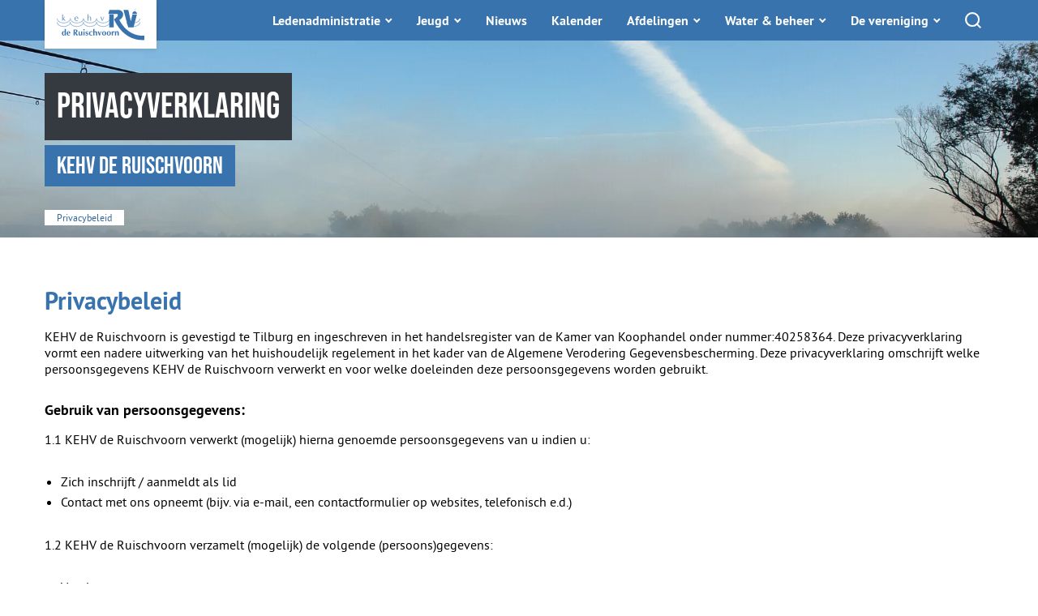

--- FILE ---
content_type: text/html; charset=UTF-8
request_url: https://ruischvoorn-tilburg.nl/privacybeleid/
body_size: 11946
content:
<!DOCTYPE html>
<html class="no-js" lang="nl-NL">
<head>
	<meta charset="UTF-8">
	<meta http-equiv="x-ua-compatible" content="ie=edge">
	<meta name="viewport" content="width=device-width, initial-scale=1.0">
	<title>Privacybeleid &#8211; KEHV de Ruischvoorn</title>
<meta name='robots' content='max-image-preview:large' />
<link rel="preload" href="https://ruischvoorn-tilburg.nl/wp-content/themes/ruischvoorn/assets/Public/Fonts/pt_sans-web-regular-webfont.woff2" as="font" type="font/woff2" crossorigin>
	<link rel="preload" href="https://ruischvoorn-tilburg.nl/wp-content/themes/ruischvoorn/assets/Public/Fonts/bebas-neue-web-regular.woff2" as="font" type="font/woff2" crossorigin>
	<link rel="preload" href="https://ruischvoorn-tilburg.nl/wp-content/themes/ruischvoorn/assets/Public/Fonts/pt_sans-web-bold-webfont.woff2" as="font" type="font/woff2" crossorigin><link rel="alternate" type="application/rss+xml" title="KEHV de Ruischvoorn &raquo; Privacybeleid reacties feed" href="https://ruischvoorn-tilburg.nl/privacybeleid/feed/" />
<style id='wp-img-auto-sizes-contain-inline-css' type='text/css'>
img:is([sizes=auto i],[sizes^="auto," i]){contain-intrinsic-size:3000px 1500px}
/*# sourceURL=wp-img-auto-sizes-contain-inline-css */
</style>
<link rel='stylesheet' id='ruischvoorn-css' href='https://ruischvoorn-tilburg.nl/wp-content/themes/ruischvoorn/app.css?ver=1.0.1' type='text/css' media='all' />
<link rel="https://api.w.org/" href="https://ruischvoorn-tilburg.nl/wp-json/" /><link rel="alternate" title="JSON" type="application/json" href="https://ruischvoorn-tilburg.nl/wp-json/wp/v2/pages/3" /><link rel="EditURI" type="application/rsd+xml" title="RSD" href="https://ruischvoorn-tilburg.nl/xmlrpc.php?rsd" />
<meta name="generator" content="WordPress 6.9" />
<link rel="canonical" href="https://ruischvoorn-tilburg.nl/privacybeleid/" />
<link rel='shortlink' href='https://ruischvoorn-tilburg.nl/?p=3' />
<meta name="description" content="KEHV de Ruischvoorn is gevestigd te Tilburg en ingeschreven in het handelsregister van de Kamer van Koophandel onder nummer:40258364. Deze privacyverklaring vor" />
	<link rel="apple-touch-icon" sizes="180x180"
		  href="https://ruischvoorn-tilburg.nl/wp-content/themes/ruischvoorn/assets/Public/Icons/Favicon/apple-touch-icon.png">
	<link rel="icon" type="image/png" sizes="32x32"
		  href="https://ruischvoorn-tilburg.nl/wp-content/themes/ruischvoorn/assets/Public/Icons/Favicon/favicon-32x32.png">
	<link rel="icon" type="image/png" sizes="16x16"
		  href="https://ruischvoorn-tilburg.nl/wp-content/themes/ruischvoorn/assets/Public/Icons/Favicon/favicon-16x16.png">
	<link rel="manifest" href="https://ruischvoorn-tilburg.nl/wp-content/themes/ruischvoorn/assets/Public/Icons/Favicon/site.webmanifest">
	<link rel="mask-icon"
		  href="https://ruischvoorn-tilburg.nl/wp-content/themes/ruischvoorn/assets/Public/Icons/Favicon/safari-pinned-tab.svg"
		  color="#3873ad">
	<meta name="apple-mobile-web-app-title" content="KEHV de Ruischvoorn">
	<meta name="application-name" content="KEHV de Ruischvoorn">
	<meta name="msapplication-TileColor" content="#3873ad">
	<meta name="theme-color" content="#ffffff">
<style id='global-styles-inline-css' type='text/css'>
:root{--wp--preset--aspect-ratio--square: 1;--wp--preset--aspect-ratio--4-3: 4/3;--wp--preset--aspect-ratio--3-4: 3/4;--wp--preset--aspect-ratio--3-2: 3/2;--wp--preset--aspect-ratio--2-3: 2/3;--wp--preset--aspect-ratio--16-9: 16/9;--wp--preset--aspect-ratio--9-16: 9/16;--wp--preset--color--black: #000000;--wp--preset--color--cyan-bluish-gray: #abb8c3;--wp--preset--color--white: #ffffff;--wp--preset--color--pale-pink: #f78da7;--wp--preset--color--vivid-red: #cf2e2e;--wp--preset--color--luminous-vivid-orange: #ff6900;--wp--preset--color--luminous-vivid-amber: #fcb900;--wp--preset--color--light-green-cyan: #7bdcb5;--wp--preset--color--vivid-green-cyan: #00d084;--wp--preset--color--pale-cyan-blue: #8ed1fc;--wp--preset--color--vivid-cyan-blue: #0693e3;--wp--preset--color--vivid-purple: #9b51e0;--wp--preset--gradient--vivid-cyan-blue-to-vivid-purple: linear-gradient(135deg,rgb(6,147,227) 0%,rgb(155,81,224) 100%);--wp--preset--gradient--light-green-cyan-to-vivid-green-cyan: linear-gradient(135deg,rgb(122,220,180) 0%,rgb(0,208,130) 100%);--wp--preset--gradient--luminous-vivid-amber-to-luminous-vivid-orange: linear-gradient(135deg,rgb(252,185,0) 0%,rgb(255,105,0) 100%);--wp--preset--gradient--luminous-vivid-orange-to-vivid-red: linear-gradient(135deg,rgb(255,105,0) 0%,rgb(207,46,46) 100%);--wp--preset--gradient--very-light-gray-to-cyan-bluish-gray: linear-gradient(135deg,rgb(238,238,238) 0%,rgb(169,184,195) 100%);--wp--preset--gradient--cool-to-warm-spectrum: linear-gradient(135deg,rgb(74,234,220) 0%,rgb(151,120,209) 20%,rgb(207,42,186) 40%,rgb(238,44,130) 60%,rgb(251,105,98) 80%,rgb(254,248,76) 100%);--wp--preset--gradient--blush-light-purple: linear-gradient(135deg,rgb(255,206,236) 0%,rgb(152,150,240) 100%);--wp--preset--gradient--blush-bordeaux: linear-gradient(135deg,rgb(254,205,165) 0%,rgb(254,45,45) 50%,rgb(107,0,62) 100%);--wp--preset--gradient--luminous-dusk: linear-gradient(135deg,rgb(255,203,112) 0%,rgb(199,81,192) 50%,rgb(65,88,208) 100%);--wp--preset--gradient--pale-ocean: linear-gradient(135deg,rgb(255,245,203) 0%,rgb(182,227,212) 50%,rgb(51,167,181) 100%);--wp--preset--gradient--electric-grass: linear-gradient(135deg,rgb(202,248,128) 0%,rgb(113,206,126) 100%);--wp--preset--gradient--midnight: linear-gradient(135deg,rgb(2,3,129) 0%,rgb(40,116,252) 100%);--wp--preset--font-size--small: 13px;--wp--preset--font-size--medium: 20px;--wp--preset--font-size--large: 36px;--wp--preset--font-size--x-large: 42px;--wp--preset--spacing--20: 0.44rem;--wp--preset--spacing--30: 0.67rem;--wp--preset--spacing--40: 1rem;--wp--preset--spacing--50: 1.5rem;--wp--preset--spacing--60: 2.25rem;--wp--preset--spacing--70: 3.38rem;--wp--preset--spacing--80: 5.06rem;--wp--preset--shadow--natural: 6px 6px 9px rgba(0, 0, 0, 0.2);--wp--preset--shadow--deep: 12px 12px 50px rgba(0, 0, 0, 0.4);--wp--preset--shadow--sharp: 6px 6px 0px rgba(0, 0, 0, 0.2);--wp--preset--shadow--outlined: 6px 6px 0px -3px rgb(255, 255, 255), 6px 6px rgb(0, 0, 0);--wp--preset--shadow--crisp: 6px 6px 0px rgb(0, 0, 0);}:where(.is-layout-flex){gap: 0.5em;}:where(.is-layout-grid){gap: 0.5em;}body .is-layout-flex{display: flex;}.is-layout-flex{flex-wrap: wrap;align-items: center;}.is-layout-flex > :is(*, div){margin: 0;}body .is-layout-grid{display: grid;}.is-layout-grid > :is(*, div){margin: 0;}:where(.wp-block-columns.is-layout-flex){gap: 2em;}:where(.wp-block-columns.is-layout-grid){gap: 2em;}:where(.wp-block-post-template.is-layout-flex){gap: 1.25em;}:where(.wp-block-post-template.is-layout-grid){gap: 1.25em;}.has-black-color{color: var(--wp--preset--color--black) !important;}.has-cyan-bluish-gray-color{color: var(--wp--preset--color--cyan-bluish-gray) !important;}.has-white-color{color: var(--wp--preset--color--white) !important;}.has-pale-pink-color{color: var(--wp--preset--color--pale-pink) !important;}.has-vivid-red-color{color: var(--wp--preset--color--vivid-red) !important;}.has-luminous-vivid-orange-color{color: var(--wp--preset--color--luminous-vivid-orange) !important;}.has-luminous-vivid-amber-color{color: var(--wp--preset--color--luminous-vivid-amber) !important;}.has-light-green-cyan-color{color: var(--wp--preset--color--light-green-cyan) !important;}.has-vivid-green-cyan-color{color: var(--wp--preset--color--vivid-green-cyan) !important;}.has-pale-cyan-blue-color{color: var(--wp--preset--color--pale-cyan-blue) !important;}.has-vivid-cyan-blue-color{color: var(--wp--preset--color--vivid-cyan-blue) !important;}.has-vivid-purple-color{color: var(--wp--preset--color--vivid-purple) !important;}.has-black-background-color{background-color: var(--wp--preset--color--black) !important;}.has-cyan-bluish-gray-background-color{background-color: var(--wp--preset--color--cyan-bluish-gray) !important;}.has-white-background-color{background-color: var(--wp--preset--color--white) !important;}.has-pale-pink-background-color{background-color: var(--wp--preset--color--pale-pink) !important;}.has-vivid-red-background-color{background-color: var(--wp--preset--color--vivid-red) !important;}.has-luminous-vivid-orange-background-color{background-color: var(--wp--preset--color--luminous-vivid-orange) !important;}.has-luminous-vivid-amber-background-color{background-color: var(--wp--preset--color--luminous-vivid-amber) !important;}.has-light-green-cyan-background-color{background-color: var(--wp--preset--color--light-green-cyan) !important;}.has-vivid-green-cyan-background-color{background-color: var(--wp--preset--color--vivid-green-cyan) !important;}.has-pale-cyan-blue-background-color{background-color: var(--wp--preset--color--pale-cyan-blue) !important;}.has-vivid-cyan-blue-background-color{background-color: var(--wp--preset--color--vivid-cyan-blue) !important;}.has-vivid-purple-background-color{background-color: var(--wp--preset--color--vivid-purple) !important;}.has-black-border-color{border-color: var(--wp--preset--color--black) !important;}.has-cyan-bluish-gray-border-color{border-color: var(--wp--preset--color--cyan-bluish-gray) !important;}.has-white-border-color{border-color: var(--wp--preset--color--white) !important;}.has-pale-pink-border-color{border-color: var(--wp--preset--color--pale-pink) !important;}.has-vivid-red-border-color{border-color: var(--wp--preset--color--vivid-red) !important;}.has-luminous-vivid-orange-border-color{border-color: var(--wp--preset--color--luminous-vivid-orange) !important;}.has-luminous-vivid-amber-border-color{border-color: var(--wp--preset--color--luminous-vivid-amber) !important;}.has-light-green-cyan-border-color{border-color: var(--wp--preset--color--light-green-cyan) !important;}.has-vivid-green-cyan-border-color{border-color: var(--wp--preset--color--vivid-green-cyan) !important;}.has-pale-cyan-blue-border-color{border-color: var(--wp--preset--color--pale-cyan-blue) !important;}.has-vivid-cyan-blue-border-color{border-color: var(--wp--preset--color--vivid-cyan-blue) !important;}.has-vivid-purple-border-color{border-color: var(--wp--preset--color--vivid-purple) !important;}.has-vivid-cyan-blue-to-vivid-purple-gradient-background{background: var(--wp--preset--gradient--vivid-cyan-blue-to-vivid-purple) !important;}.has-light-green-cyan-to-vivid-green-cyan-gradient-background{background: var(--wp--preset--gradient--light-green-cyan-to-vivid-green-cyan) !important;}.has-luminous-vivid-amber-to-luminous-vivid-orange-gradient-background{background: var(--wp--preset--gradient--luminous-vivid-amber-to-luminous-vivid-orange) !important;}.has-luminous-vivid-orange-to-vivid-red-gradient-background{background: var(--wp--preset--gradient--luminous-vivid-orange-to-vivid-red) !important;}.has-very-light-gray-to-cyan-bluish-gray-gradient-background{background: var(--wp--preset--gradient--very-light-gray-to-cyan-bluish-gray) !important;}.has-cool-to-warm-spectrum-gradient-background{background: var(--wp--preset--gradient--cool-to-warm-spectrum) !important;}.has-blush-light-purple-gradient-background{background: var(--wp--preset--gradient--blush-light-purple) !important;}.has-blush-bordeaux-gradient-background{background: var(--wp--preset--gradient--blush-bordeaux) !important;}.has-luminous-dusk-gradient-background{background: var(--wp--preset--gradient--luminous-dusk) !important;}.has-pale-ocean-gradient-background{background: var(--wp--preset--gradient--pale-ocean) !important;}.has-electric-grass-gradient-background{background: var(--wp--preset--gradient--electric-grass) !important;}.has-midnight-gradient-background{background: var(--wp--preset--gradient--midnight) !important;}.has-small-font-size{font-size: var(--wp--preset--font-size--small) !important;}.has-medium-font-size{font-size: var(--wp--preset--font-size--medium) !important;}.has-large-font-size{font-size: var(--wp--preset--font-size--large) !important;}.has-x-large-font-size{font-size: var(--wp--preset--font-size--x-large) !important;}
/*# sourceURL=global-styles-inline-css */
</style>
</head>
<body class="privacy-policy wp-singular page-template-default page page-id-3 wp-theme-ruischvoorn noptin">

<svg class="hide">
	<symbol id="logo" viewBox="0 0 1144 411.7">
		<path fill="#9bb9d6" d="M1081 177.6c-.5 28.6-36.6 51.9-80.9 51.9s-80.5-23.3-80.9-52l-9.8 3.9c1.6 15.4 11 29.6 27.2 40.4 17 11.4 39.6 17.7 63.5 17.7s46.5-6.3 63.6-17.7c16-10.8 25.5-25 27-40.3z"/>
		<path fill="#9bb9d6" d="M1081 130.2c-.2 28.8-36.4 52.3-80.9 52.3s-80.9-23.6-80.9-52.6h-10c0 17.1 9.7 33 27.4 44.9 17 11.4 39.6 17.6 63.5 17.6s46.5-6.2 63.5-17.6c16.3-11 25.9-25.3 27.2-40.9zm-646.7 62.2c-24 0-46.5-6.2-63.5-17.6-17.7-11.8-27.4-27.8-27.4-44.8h10c0 29 36.3 52.5 81 52.5s80.8-23.6 80.8-52.5h10c0 17-9.7 33-27.3 44.8a115.6 115.6 0 0 1-63.6 17.6z"/>
		<path fill="#9bb9d6" d="M606.1 192.4c-24 0-46.5-6.2-63.5-17.6C525 163 515.2 147 515.2 130h10c0 29 36.3 52.5 81 52.5S687 158.9 687 130h10c0 17.1-9.7 33-27.4 44.8a115.5 115.5 0 0 1-63.5 17.6zm-343.6 0c-24 0-46.5-6.2-63.5-17.6-17.7-11.8-27.4-27.8-27.4-44.8h10c0 29 36.3 52.5 81 52.5s80.8-23.6 80.8-52.5h10c0 17-9.7 33-27.3 44.8a115.7 115.7 0 0 1-63.6 17.6zm171.8 47c-24 0-46.5-6.2-63.5-17.6-17.7-11.8-27.4-27.8-27.4-44.8h10c0 29 36.3 52.5 81 52.5s80.8-23.6 80.8-52.5h10c0 17-9.7 33-27.3 44.8a115.6 115.6 0 0 1-63.6 17.6z"/>
		<path fill="#9bb9d6" d="M606.1 239.4c-24 0-46.5-6.2-63.5-17.6C525 210 515.2 194 515.2 177h10c0 29 36.3 52.5 81 52.5S687 205.9 687 177h10c0 17.1-9.7 33-27.4 44.8a115.5 115.5 0 0 1-63.5 17.6zm-343.6 0c-24 0-46.5-6.2-63.5-17.6-17.7-11.8-27.4-27.8-27.4-44.8h10c0 29 36.3 52.5 81 52.5s80.8-23.6 80.8-52.5h10c0 17-9.7 33-27.3 44.8a115.7 115.7 0 0 1-63.6 17.6z"/>
		<path fill="#3873ad" d="M688 17.7l-14 52h115s38 18-41 70c0 0 112 291 396 271v-58s-203 33-327-204c0 0 61-29 49-87 0 0-13-41-57-44z"/>
		<path fill="#3873ad" d="M685.4 76.4h60v169.3h-60zm186.1-58.7h63l33 149L988 77.2h59l-44.5 168.5H933l-61.5-228z"/>
		<path fill="#3873ad" d="M988 68h59.7s0-28-29.9-31c0 0-28.8-.6-29.8 31z"/>
		<path fill="#3873ad" d="M1028.5 0l2.3.6-9.5 38.9-2.2-.6zM118.3 266.9v84.4l-4.3-.4-3-.2a38.9 38.9 0 0 0-4.4.2l-3 .4v-9.8q-3.9 10.8-15.2 10.8t-17.1-8.6q-4.8-7.2-4.8-19.3 0-11.6 5.2-19.3a18.4 18.4 0 0 1 16.3-8.7 19.9 19.9 0 0 1 9 2 14.3 14.3 0 0 1 6 6V267a101 101 0 0 0 7.7.6 40 40 0 0 0 4.5-.3l3.1-.3zm-24.7 36.7q-6.2 0-9 8a42 42 0 0 0-1.7 13.1 43.5 43.5 0 0 0 1.4 12.6q2.5 7.7 8.4 7.7 6.4 0 9-8.1a42.9 42.9 0 0 0 1.8-13.4 40.1 40.1 0 0 0-1.5-12.3q-2.5-7.6-8.4-7.6zm83.2 20.8h-31.7q0 9.6 3.2 14.7 3.7 6 12.2 6a18 18 0 0 0 6.8-1.4 24.4 24.4 0 0 0 6.2-3.6l1.3 1-2.4 6.2a27 27 0 0 1-16 5q-13.6 0-20.7-7.7t-7-21.5q0-11.9 6.8-19.3t18.6-7.4q12.3 0 17.8 8 5 7 5 20zm-31.7-5.3h16.4a43.6 43.6 0 0 0-1.1-11q-1.8-6.7-6.2-6.7-5.4 0-7.6 6.6a34.5 34.5 0 0 0-1.5 11zm74.3 32.2V275h23.7c5 0 8.8.1 11.2.3a17.5 17.5 0 0 1 6.8 2q9.6 5 9.6 15.8a18.9 18.9 0 0 1-4.7 13.1 22.6 22.6 0 0 1-12.6 6.9q4.3 7.5 12.1 19.5l7.5 11.7 4.4 6.9a81.9 81.9 0 0 1-10.1-.6 76 76 0 0 0-10 .6L244 328l-7.2-12.3h-.8v35.6l-3.1-.1-5.2-.5a53.6 53.6 0 0 0-8.4.6zm16.7-70v29.6a9.4 9.4 0 0 0 1.4.1h1.5q14.5 0 14.5-16a29.2 29.2 0 0 0-.5-5.5c-.7-3.4-2.4-5.8-5.1-7q-2.8-1.2-8.6-1.2zm97.9 16.1v53.9l-4.3-.4-3-.2a39 39 0 0 0-4.4.2l-3 .4V343a39.7 39.7 0 0 1-7.4 6.7 17.7 17.7 0 0 1-9.4 2.5 21.7 21.7 0 0 1-8.5-1.7 14.5 14.5 0 0 1-6.4-5.2 13.8 13.8 0 0 1-2.3-5.7 39.7 39.7 0 0 1-.6-7.2v-35a86.3 86.3 0 0 0 7.7.5 40 40 0 0 0 4.4-.2l3.2-.4V328c0 2.3 0 4.2.2 5.4a10 10 0 0 0 1 3.8 9.8 9.8 0 0 0 3.1 4.2 7.7 7.7 0 0 0 4.7 1.5c4.2 0 7-1.9 8.4-5.7q1.3-3.3 1.3-11v-29a88 88 0 0 0 7.6.6 39.8 39.8 0 0 0 4.4-.2zm13.3-20.3a8.6 8.6 0 0 1 2.6-6.1 8.2 8.2 0 0 1 6-2.7 8.7 8.7 0 0 1 6.3 2.6 8.3 8.3 0 0 1 2.6 6.2 8.4 8.4 0 0 1-2.6 6.2 8.6 8.6 0 0 1-6.2 2.6 8.2 8.2 0 0 1-6.2-2.6 8.6 8.6 0 0 1-2.5-6.2zm1.1 74.2v-53.9a86.8 86.8 0 0 0 7.7.6 39.8 39.8 0 0 0 4.4-.2l3.2-.4v53.9a25.8 25.8 0 0 0-2.7-.3l-4.9-.3a42.5 42.5 0 0 0-4.4.2zm28.2-14.1h2.8a14.7 14.7 0 0 0 4.9 6.8 12.3 12.3 0 0 0 7.7 2.6 9.8 9.8 0 0 0 5.9-2 5.7 5.7 0 0 0 2.7-4.8q0-4-6.6-7-11-4.8-12.3-5.7a15 15 0 0 1-6.8-13q0-8.2 5.6-13a20.2 20.2 0 0 1 13.5-4.7 28.1 28.1 0 0 1 8.6 1.4 25 25 0 0 1 7.5 3.8l-2.7 9.8h-3a11.4 11.4 0 0 0-3.8-6.5 10 10 0 0 0-6.8-2.8 10.3 10.3 0 0 0-5.8 1.6 5.4 5.4 0 0 0-2.4 4.8q0 4.1 6.7 6.9 10.8 4.3 12.6 5.5 6.7 4.7 6.8 13.6a16.2 16.2 0 0 1-5.7 12.8q-5.7 5-15.7 5a26.5 26.5 0 0 1-15.3-4.6zm91.4-35.8l-4.3 11.6h-2.6a14.9 14.9 0 0 0-3.5-8.1 10.2 10.2 0 0 0-7.9-3.4q-7 0-10.7 7.7a31.8 31.8 0 0 0-2.9 14q0 10.5 4 16.2T453 345a15.2 15.2 0 0 0 6.4-1.4 14.8 14.8 0 0 0 5.2-3.8l1.8 1.5-2.7 6.7q-2 1.8-6.7 3a34.1 34.1 0 0 1-8.2 1.2q-13.3 0-21-6.9-8.1-7.2-8.1-20 0-13.4 8-21.1t21.2-7.8a42.8 42.8 0 0 1 10.2 1.2 28.4 28.4 0 0 1 8.9 3.8zm23.6-34.5v38.2a27.7 27.7 0 0 1 7.4-6 18 18 0 0 1 9-2.7 17.9 17.9 0 0 1 13 5.1 13.3 13.3 0 0 1 3.8 6 31.2 31.2 0 0 1 .9 8.1v35.7a26 26 0 0 0-2.8-.3l-4.9-.3a42.5 42.5 0 0 0-4.4.2l-3.2.4v-27.7q0-9-1.6-12.8a7.6 7.6 0 0 0-7.5-5q-6.7 0-8.7 7.3-1 3.5-1 12.6v25.6a25.8 25.8 0 0 0-2.8-.3 76 76 0 0 0-4.8-.3 42.5 42.5 0 0 0-4.5.2l-3.2.4v-84.4a101 101 0 0 0 7.7.6 40 40 0 0 0 4.4-.3l3.2-.3zm59.2 30.5l12.4 38.5 7-19q3.9-11 6.5-19.5l4.5.4 4.3-.4a2.6 2.6 0 0 1-.3 1.5l-.5 1.2a144.9 144.9 0 0 0-5.6 13l-7.6 18.6q-4 10.5-7 19.6l-3.2-.4a20.4 20.4 0 0 0-2.4-.2 23.7 23.7 0 0 0-3.3.2l-2.4.3-6.2-17.8-6.3-17.9-7-18a59.4 59.4 0 0 1 8.5.5l3.1-.1 5.5-.5zm67.2 54.9q-12.3 0-19.6-7.3t-7.4-19.5q0-13.3 7.2-21.2t20-7.9q12.6 0 20 7.1t7.2 19.6q0 13-7 20.8-7.6 8.4-20.4 8.4zm.8-50.9q-6.2 0-9 6.9-2.4 5.9-2.4 16.9 0 8.6 1.6 13.6 2.5 8.5 9 8.5 5.9 0 8.7-8.4 2.3-6.8 2.3-17.6 0-9-2.2-14-2.7-5.9-8-5.9zm61 50.9q-12.4 0-19.7-7.3t-7.3-19.5q0-13.3 7.1-21.2t20-7.9q12.6 0 20 7.1t7.3 19.6q0 13-7.1 20.8-7.6 8.4-20.4 8.4zm.7-50.9q-6.2 0-9 6.9-2.3 5.9-2.3 16.9a48 48 0 0 0 1.5 13.6c1.7 5.6 4.7 8.5 9 8.5q6 0 8.7-8.4 2.3-6.8 2.3-17.6 0-9-2.2-14-2.6-5.9-8-5.9zm37.8 49.9v-53.9a86.8 86.8 0 0 0 7.6.6 39.8 39.8 0 0 0 4.5-.2l3.2-.4v13.8q2-7 5.8-10.5 4.6-4.3 12.3-4.3a224.1 224.1 0 0 0-.6 15l-1 1a6.2 6.2 0 0 0-2.5-1.1 15 15 0 0 0-3.1-.4 10.8 10.8 0 0 0-6.5 2 9.7 9.7 0 0 0-3.7 5.4 11.3 11.3 0 0 0-.6 3.2l-.1 4.9v24.9a25.8 25.8 0 0 0-2.8-.3l-4.9-.3a42.5 42.5 0 0 0-4.4.2zm41.8 0v-53.9l4 .4 3.4.2a35.5 35.5 0 0 0 4.3-.2l3-.4v8.2a31.8 31.8 0 0 1 7.5-6.5 18.6 18.6 0 0 1 9.6-2.7q9.8 0 14 6.1 3.5 5.3 3.5 16.2v32.6a25.6 25.6 0 0 0-2.8-.3l-4.8-.3a42.5 42.5 0 0 0-4.5.2l-3.2.4v-27.7q0-9-1.6-12.8a7.6 7.6 0 0 0-7.5-5c-4.2 0-7 2.4-8.4 7.3-.9 2.8-1.3 7-1.3 12.6v25.6a26 26 0 0 0-2.7-.3l-5-.3a42.5 42.5 0 0 0-4.4.2zM114.2 159.2c-1.1-.2-2.4-.2-3.8-.2a57 57 0 0 0-6.3.5A348.8 348.8 0 0 0 82 133a3.3 3.3 0 0 0-2.5-1v2c0 7 .2 19 .7 25.3a42.8 42.8 0 0 0-4.3-.2l-4.5.2c.4-8.9.7-23.5.7-33.5V115c0-10-.3-29.7-.7-39a47.6 47.6 0 0 0 9 0c-.8 9.3-1 29-1 39v14.7a6.8 6.8 0 0 0 4.8-1.8c4.9-3.8 14.7-14.1 19.1-20.7 2.7 0 6.3 0 8.1-.3l.2.3c-7 6-17 15.8-23.3 22a460.8 460.8 0 0 0 26.1 29.4zm165.6-27.7l-.7.7-24.9-.3h-13c-.2 1.3-.2 2.6-.2 3.7 0 11.7 6.9 21.2 19.4 21.2 6.5 0 13.3-2.5 17-7.4l1 .4a29.3 29.3 0 0 0-1 5.6 33.2 33.2 0 0 1-18.6 5.2c-15.7 0-26.6-9.7-26.6-26.7 0-16 9.7-28.4 26.1-28.4 15.3 0 21.8 10.6 21.8 22.7a16.3 16.3 0 0 1-.4 3.3zM258.1 109c-11.7 0-16.4 11.3-16.8 19.6h13.3l17.5-.2c0-8.3-2.3-19.4-14-19.4zm153.9 8h.5c3.7-7 10.2-11 17.5-11 14.4 0 18.3 8.5 18.3 19l-.2 13.9v1.3c0 4.9.2 14.6.5 19a42.7 42.7 0 0 0-8.6 0c.4-6.8.9-19.6.9-28V128c0-8.1-2-17.4-12.8-17.4-9.4 0-16 7-16 18.8v7.5c0 6.6.2 16 .8 22.4a43 43 0 0 0-4.4-.2c-1.4 0-3.6 0-4.4.2.5-8.9.8-23.5.8-33.5V115c0-10-.3-29.7-.8-39a45.2 45.2 0 0 0 9.1 0 611 611 0 0 0-1.2 39zm186.2 42.3a27.6 27.6 0 0 0-3.2-.3l-2.9.2c-2.4-7.3-13.9-36-20.9-52l.4-.3a44 44 0 0 0 4.6.3l4-.3a819 819 0 0 0 16.5 44.2h.3a420 420 0 0 0 16.4-44 26.4 26.4 0 0 0 2.8 0c.7 0 2.1 0 3.1-.2l.3.3a1447 1447 0 0 0-21.4 52z"/>
		<path fill="#9bb9d6" d="M171.6 130c0 29-36.3 52.5-80.9 52.5S10 159 9.8 130.1L0 133.7c1.3 15.7 10.8 30.1 27.2 41 17 11.5 39.6 17.7 63.5 17.7s46.5-6.2 63.6-17.6c17.6-11.8 27.3-27.8 27.3-44.8z"/>
		<path fill="#9bb9d6" d="M171.6 177c0 29-36.3 52.5-80.9 52.5S10 206 9.8 177.1L0 180.7c1.3 15.7 10.8 30.1 27.2 41 17 11.5 39.6 17.7 63.5 17.7s46.5-6.2 63.6-17.6c17.6-11.8 27.3-27.8 27.3-44.8z"/>
	</symbol>
</svg>

<div class="off-canvas-wrapper">
	<div class="off-canvas position-right is-closed" id="js-offCanvas" data-off-canvas>
		<ul class="DrillDownMenu-list" data-drilldown data-parent-link="true" data-wrapper="<div class='DrillDownMenu is-drilldown'></div>" data-back-button="<li class='DrillDownMenu-backItem js-drilldown-back'><a href='/'>Menu</a></li>">
	<li class="DrillDownMenu-mainItem js-drilldown-main"><a href="/">Menu</a></li>
	<li class="menu-item-has-children "><a href="https://ruischvoorn-tilburg.nl/ledenadministratie/"><span>Ledenadministratie</span></a>
<ul class="DrillDownMenu-subMenu">
	<li><a href="https://ruischvoorn-tilburg.nl/wanneer-komt-mijn-vispas/"><span>Wanneer komt mijn vispas?</span></a></li>
	<li><a href="https://ruischvoorn-tilburg.nl/machtiging-voor-automatische-incasso/"><span>Automatische incasso</span></a></li>
	<li><a href="https://ruischvoorn-tilburg.nl/vereniging/lidmaatschap/"><span>Lidmaatschap aanmelden</span></a></li>
	<li><a href="https://ruischvoorn-tilburg.nl/vereniging/faq/"><span>FAQ</span></a></li>
	<li><a href="https://ruischvoorn-tilburg.nl/aanmelden-lidmaatschap-via-meedoenregeling/"><span>Meedoenregeling Tilburg/Dongen</span></a></li>
	<li><a href="https://ruischvoorn-tilburg.nl/vereniging/adreswijziging/"><span>Adreswijziging</span></a></li>
	<li><a href="https://ruischvoorn-tilburg.nl/vragen-aan-de-ledenadministratie/"><span>Vragen aan de ledenadministratie</span></a></li>
	<li><a href="https://ruischvoorn-tilburg.nl/vereniging/lidmaatschap-opzeggen/"><span>Lidmaatschap opzeggen</span></a></li>
	<li><a href="https://ruischvoorn-tilburg.nl/kosten-vergunning/"><span>Kosten vergunning</span></a></li>
	<li><a href="https://ruischvoorn-tilburg.nl/kosten-lidmaatschap/"><span>Lidmaatschap info</span></a></li>
	<li><a href="https://ruischvoorn-tilburg.nl/wederverkopers/"><span>Wederverkopers</span></a></li>
</ul>
</li>
<li class="menu-item-has-children "><a href="https://ruischvoorn-tilburg.nl/gratis-jeugdvergunning/"><span>Jeugd</span></a>
<ul class="DrillDownMenu-subMenu">
	<li><a href="https://ruischvoorn-tilburg.nl/jeugd-kijk-en-doe-dag-2025/"><span>Jeugd Kijk en Doe dag 2025</span></a></li>
	<li><a href="https://ruischvoorn-tilburg.nl/gratis-jeugdvergunning/"><span>Gratis Jeugdvergunning</span></a></li>
</ul>
</li>
<li><a href="https://ruischvoorn-tilburg.nl/nieuws/"><span>Nieuws</span></a></li>
<li><a href="https://ruischvoorn-tilburg.nl/kalender/"><span>Kalender</span></a></li>
<li class="menu-item-has-children "><a href="https://ruischvoorn-tilburg.nl/afdelingen/"><span>Afdelingen</span></a>
<ul class="DrillDownMenu-subMenu">
	<li><a href="https://ruischvoorn-tilburg.nl/afdelingen/"><span>Afdelingen</span></a></li>
	<li><a href="https://ruischvoorn-tilburg.nl/afdelingen/roofvis/"><span>Roofvisafdeling</span></a></li>
	<li><a href="https://ruischvoorn-tilburg.nl/afdelingen/karper/"><span>Karperafdeling</span></a></li>
	<li><a href="https://ruischvoorn-tilburg.nl/afdelingen/vliegvissen/"><span>Vliegvisafdeling</span></a></li>
	<li><a href="https://ruischvoorn-tilburg.nl/afdelingen/jeugd/"><span>Jeugdafdeling</span></a></li>
	<li><a href="https://ruischvoorn-tilburg.nl/afdelingen/senioren/"><span>Seniorenafdeling</span></a></li>
	<li><a href="https://ruischvoorn-tilburg.nl/afdelingen/zeevissen/"><span>Zeevisafdeling</span></a></li>
	<li><a href="https://ruischvoorn-tilburg.nl/afdelingen/wedstrijd/"><span>Wedstrijdafdeling</span></a></li>
	<li><a href="https://ruischvoorn-tilburg.nl/afdeling-controle/"><span>Afdeling Contrôle</span></a></li>
	<li><a href="https://ruischvoorn-tilburg.nl/vereniging/activiteitencommissie/"><span>Activiteitencommissie</span></a></li>
	<li><a href="https://ruischvoorn-tilburg.nl/horeca/"><span>Horeca</span></a></li>
</ul>
</li>
<li class="menu-item-has-children "><a href="https://ruischvoorn-tilburg.nl/water-beheer/"><span>Water &#038; beheer</span></a>
<ul class="DrillDownMenu-subMenu">
	<li><a href="https://ruischvoorn-tilburg.nl/water-beheer/"><span>Water &#038; beheer</span></a></li>
	<li><a href="https://ruischvoorn-tilburg.nl/visstandsbeheer-hoe-wat-en-waarom/"><span>Visstandsbeheer</span></a></li>
	<li><a href="https://ruischvoorn-tilburg.nl/loodvrij-vissen/"><span>Loodvrij vissen</span></a></li>
	<li><a href="https://ruischvoorn-tilburg.nl/uitzettings-beleid-vbc/"><span>Uitzettings beleid VBC</span></a></li>
	<li><a href="https://ruischvoorn-tilburg.nl/water-beheer/viswateren/"><span>Viswateren</span></a></li>
	<li><a href="https://ruischvoorn-tilburg.nl/bepalingen-ruischvoornvergunning/"><span>Bepalingen Visvergunning</span></a></li>
	<li><a href="https://ruischvoorn-tilburg.nl/historie-nachtvissen/"><span>Historie nachtvissen</span></a></li>
	<li><a href="https://ruischvoorn-tilburg.nl/waar-mag-je-nachtvissen/"><span>Waar mag je nachtvissen?</span></a></li>
</ul>
</li>
<li class="menu-item-has-children "><a href="https://ruischvoorn-tilburg.nl/vereniging/"><span>De vereniging</span></a>
<ul class="DrillDownMenu-subMenu">
	<li><a href="https://ruischvoorn-tilburg.nl/vereniging/"><span>De vereniging</span></a></li>
	<li><a href="https://ruischvoorn-tilburg.nl/inschrijven-feestavond-100-jaar-ruischvoorn/"><span>Inschrijven Feestavond 100 jaar Ruischvoorn</span></a></li>
	<li><a href="https://ruischvoorn-tilburg.nl/statuten/"><span>Statuten</span></a></li>
	<li><a href="https://ruischvoorn-tilburg.nl/bestuur-k-e-h-v-de-ruischvoorn/"><span>Bestuur K.E.H.V. de Ruischvoorn</span></a></li>
	<li><a href="https://ruischvoorn-tilburg.nl/reorganisatie-bij-sportvisserij-nederland/"><span>Reorganisatie Sportvisserij NL</span></a></li>
	<li><a href="https://ruischvoorn-tilburg.nl/transitie-sportvisserij-nederland-en-federaties/"><span>Transitie Sportvisserij Nederland en Federaties</span></a></li>
	<li><a href="https://ruischvoorn-tilburg.nl/huishoudelijk-reglement/"><span>Huishoudelijk reglement</span></a></li>
	<li><a href="https://ruischvoorn-tilburg.nl/geschiedenis/"><span>geschiedenis</span></a></li>
	<li><a href="https://ruischvoorn-tilburg.nl/vrijwilligers-herinnert/"><span>Vrijwilligers herinnert</span></a></li>
	<li><a href="https://ruischvoorn-tilburg.nl/factsheet-ruischvoorn/"><span>Factsheet Ruischvoorn</span></a></li>
	<li><a href="https://ruischvoorn-tilburg.nl/flyer-k-e-h-v-de-ruischvoorn/"><span>Flyer K.E.H.V. de Ruischvoorn</span></a></li>
	<li><a href="https://ruischvoorn-tilburg.nl/waar-staat-de-vereniging-voor/"><span>Waar staat de vereniging voor?</span></a></li>
	<li><a href="https://ruischvoorn-tilburg.nl/besteding-contributie/"><span>Besteding contributie</span></a></li>
	<li><a href="https://ruischvoorn-tilburg.nl/6222-2/"><span>Aanmelden opruimdag</span></a></li>
</ul>
</li>
</ul>	</div>
	<div class="off-canvas-content flex-container flex-dir-column" data-off-canvas-content>
		<header class="PageHeader js-pageHeader u-background--blue u-color--white hide-for-print">
			<div class="grid-container">
				<div class="grid-x align-middle">
					<div class="small-12 cell">
						<div class="flex-container">
							<a href="https://ruischvoorn-tilburg.nl" class="PageHeader-logo flex-container align-center-middle u-background--white">
	<svg class="PageHeader-logoImg">
		<use xlink:href="#logo"></use>
	</svg>
	<span class="show-for-sr">
		KEHV de Ruischvoorn	</span>
</a>							<nav class="PageHeader-navigation flex-container flex-child-grow align-self-stretch align-right">
	<ul class="PageHeader-menu flex-container u-marginBottom--0">
		<li class="PageHeader-menuItem flex-container show-for-xlarge is-parent js-pageHeader-menuItem"><a href="https://ruischvoorn-tilburg.nl/ledenadministratie/" class="PageHeader-menuItemLink flex-container flex-child-grow align-middle"><span>Ledenadministratie</span></a>
<ul class="PageHeader-subMenu u-background--white js-pageHeader-subMenu">
	<li class="PageHeader-menuItem flex-container show-for-xlarge"><a href="https://ruischvoorn-tilburg.nl/wanneer-komt-mijn-vispas/" class="PageHeader-menuItemLink flex-container flex-child-grow align-middle"><span>Wanneer komt mijn vispas?</span></a></li>
	<li class="PageHeader-menuItem flex-container show-for-xlarge"><a href="https://ruischvoorn-tilburg.nl/machtiging-voor-automatische-incasso/" class="PageHeader-menuItemLink flex-container flex-child-grow align-middle"><span>Automatische incasso</span></a></li>
	<li class="PageHeader-menuItem flex-container show-for-xlarge"><a href="https://ruischvoorn-tilburg.nl/vereniging/lidmaatschap/" class="PageHeader-menuItemLink flex-container flex-child-grow align-middle"><span>Lidmaatschap aanmelden</span></a></li>
	<li class="PageHeader-menuItem flex-container show-for-xlarge"><a href="https://ruischvoorn-tilburg.nl/vereniging/faq/" class="PageHeader-menuItemLink flex-container flex-child-grow align-middle"><span>FAQ</span></a></li>
	<li class="PageHeader-menuItem flex-container show-for-xlarge"><a href="https://ruischvoorn-tilburg.nl/aanmelden-lidmaatschap-via-meedoenregeling/" class="PageHeader-menuItemLink flex-container flex-child-grow align-middle"><span>Meedoenregeling Tilburg/Dongen</span></a></li>
	<li class="PageHeader-menuItem flex-container show-for-xlarge"><a href="https://ruischvoorn-tilburg.nl/vereniging/adreswijziging/" class="PageHeader-menuItemLink flex-container flex-child-grow align-middle"><span>Adreswijziging</span></a></li>
	<li class="PageHeader-menuItem flex-container show-for-xlarge"><a href="https://ruischvoorn-tilburg.nl/vragen-aan-de-ledenadministratie/" class="PageHeader-menuItemLink flex-container flex-child-grow align-middle"><span>Vragen aan de ledenadministratie</span></a></li>
	<li class="PageHeader-menuItem flex-container show-for-xlarge"><a href="https://ruischvoorn-tilburg.nl/vereniging/lidmaatschap-opzeggen/" class="PageHeader-menuItemLink flex-container flex-child-grow align-middle"><span>Lidmaatschap opzeggen</span></a></li>
	<li class="PageHeader-menuItem flex-container show-for-xlarge"><a href="https://ruischvoorn-tilburg.nl/kosten-vergunning/" class="PageHeader-menuItemLink flex-container flex-child-grow align-middle"><span>Kosten vergunning</span></a></li>
	<li class="PageHeader-menuItem flex-container show-for-xlarge"><a href="https://ruischvoorn-tilburg.nl/kosten-lidmaatschap/" class="PageHeader-menuItemLink flex-container flex-child-grow align-middle"><span>Lidmaatschap info</span></a></li>
	<li class="PageHeader-menuItem flex-container show-for-xlarge"><a href="https://ruischvoorn-tilburg.nl/wederverkopers/" class="PageHeader-menuItemLink flex-container flex-child-grow align-middle"><span>Wederverkopers</span></a></li>
</ul>
</li>
<li class="PageHeader-menuItem flex-container show-for-xlarge is-parent js-pageHeader-menuItem"><a href="https://ruischvoorn-tilburg.nl/gratis-jeugdvergunning/" class="PageHeader-menuItemLink flex-container flex-child-grow align-middle"><span>Jeugd</span></a>
<ul class="PageHeader-subMenu u-background--white js-pageHeader-subMenu">
	<li class="PageHeader-menuItem flex-container show-for-xlarge"><a href="https://ruischvoorn-tilburg.nl/jeugd-kijk-en-doe-dag-2025/" class="PageHeader-menuItemLink flex-container flex-child-grow align-middle"><span>Jeugd Kijk en Doe dag 2025</span></a></li>
	<li class="PageHeader-menuItem flex-container show-for-xlarge"><a href="https://ruischvoorn-tilburg.nl/gratis-jeugdvergunning/" class="PageHeader-menuItemLink flex-container flex-child-grow align-middle"><span>Gratis Jeugdvergunning</span></a></li>
</ul>
</li>
<li class="PageHeader-menuItem flex-container show-for-xlarge"><a href="https://ruischvoorn-tilburg.nl/nieuws/" class="PageHeader-menuItemLink flex-container flex-child-grow align-middle"><span>Nieuws</span></a></li>
<li class="PageHeader-menuItem flex-container show-for-xlarge"><a href="https://ruischvoorn-tilburg.nl/kalender/" class="PageHeader-menuItemLink flex-container flex-child-grow align-middle"><span>Kalender</span></a></li>
<li class="PageHeader-menuItem flex-container show-for-xlarge is-parent js-pageHeader-menuItem"><a href="https://ruischvoorn-tilburg.nl/afdelingen/" class="PageHeader-menuItemLink flex-container flex-child-grow align-middle"><span>Afdelingen</span></a>
<ul class="PageHeader-subMenu u-background--white js-pageHeader-subMenu">
	<li class="PageHeader-menuItem flex-container show-for-xlarge"><a href="https://ruischvoorn-tilburg.nl/afdelingen/" class="PageHeader-menuItemLink flex-container flex-child-grow align-middle"><span>Afdelingen</span></a></li>
	<li class="PageHeader-menuItem flex-container show-for-xlarge"><a href="https://ruischvoorn-tilburg.nl/afdelingen/roofvis/" class="PageHeader-menuItemLink flex-container flex-child-grow align-middle"><span>Roofvisafdeling</span></a></li>
	<li class="PageHeader-menuItem flex-container show-for-xlarge"><a href="https://ruischvoorn-tilburg.nl/afdelingen/karper/" class="PageHeader-menuItemLink flex-container flex-child-grow align-middle"><span>Karperafdeling</span></a></li>
	<li class="PageHeader-menuItem flex-container show-for-xlarge"><a href="https://ruischvoorn-tilburg.nl/afdelingen/vliegvissen/" class="PageHeader-menuItemLink flex-container flex-child-grow align-middle"><span>Vliegvisafdeling</span></a></li>
	<li class="PageHeader-menuItem flex-container show-for-xlarge"><a href="https://ruischvoorn-tilburg.nl/afdelingen/jeugd/" class="PageHeader-menuItemLink flex-container flex-child-grow align-middle"><span>Jeugdafdeling</span></a></li>
	<li class="PageHeader-menuItem flex-container show-for-xlarge"><a href="https://ruischvoorn-tilburg.nl/afdelingen/senioren/" class="PageHeader-menuItemLink flex-container flex-child-grow align-middle"><span>Seniorenafdeling</span></a></li>
	<li class="PageHeader-menuItem flex-container show-for-xlarge"><a href="https://ruischvoorn-tilburg.nl/afdelingen/zeevissen/" class="PageHeader-menuItemLink flex-container flex-child-grow align-middle"><span>Zeevisafdeling</span></a></li>
	<li class="PageHeader-menuItem flex-container show-for-xlarge"><a href="https://ruischvoorn-tilburg.nl/afdelingen/wedstrijd/" class="PageHeader-menuItemLink flex-container flex-child-grow align-middle"><span>Wedstrijdafdeling</span></a></li>
	<li class="PageHeader-menuItem flex-container show-for-xlarge"><a href="https://ruischvoorn-tilburg.nl/afdeling-controle/" class="PageHeader-menuItemLink flex-container flex-child-grow align-middle"><span>Afdeling Contrôle</span></a></li>
	<li class="PageHeader-menuItem flex-container show-for-xlarge"><a href="https://ruischvoorn-tilburg.nl/vereniging/activiteitencommissie/" class="PageHeader-menuItemLink flex-container flex-child-grow align-middle"><span>Activiteitencommissie</span></a></li>
	<li class="PageHeader-menuItem flex-container show-for-xlarge"><a href="https://ruischvoorn-tilburg.nl/horeca/" class="PageHeader-menuItemLink flex-container flex-child-grow align-middle"><span>Horeca</span></a></li>
</ul>
</li>
<li class="PageHeader-menuItem flex-container show-for-xlarge is-parent js-pageHeader-menuItem"><a href="https://ruischvoorn-tilburg.nl/water-beheer/" class="PageHeader-menuItemLink flex-container flex-child-grow align-middle"><span>Water &#038; beheer</span></a>
<ul class="PageHeader-subMenu u-background--white js-pageHeader-subMenu">
	<li class="PageHeader-menuItem flex-container show-for-xlarge"><a href="https://ruischvoorn-tilburg.nl/water-beheer/" class="PageHeader-menuItemLink flex-container flex-child-grow align-middle"><span>Water &#038; beheer</span></a></li>
	<li class="PageHeader-menuItem flex-container show-for-xlarge"><a href="https://ruischvoorn-tilburg.nl/visstandsbeheer-hoe-wat-en-waarom/" class="PageHeader-menuItemLink flex-container flex-child-grow align-middle"><span>Visstandsbeheer</span></a></li>
	<li class="PageHeader-menuItem flex-container show-for-xlarge"><a href="https://ruischvoorn-tilburg.nl/loodvrij-vissen/" class="PageHeader-menuItemLink flex-container flex-child-grow align-middle"><span>Loodvrij vissen</span></a></li>
	<li class="PageHeader-menuItem flex-container show-for-xlarge"><a href="https://ruischvoorn-tilburg.nl/uitzettings-beleid-vbc/" class="PageHeader-menuItemLink flex-container flex-child-grow align-middle"><span>Uitzettings beleid VBC</span></a></li>
	<li class="PageHeader-menuItem flex-container show-for-xlarge"><a href="https://ruischvoorn-tilburg.nl/water-beheer/viswateren/" class="PageHeader-menuItemLink flex-container flex-child-grow align-middle"><span>Viswateren</span></a></li>
	<li class="PageHeader-menuItem flex-container show-for-xlarge"><a href="https://ruischvoorn-tilburg.nl/bepalingen-ruischvoornvergunning/" class="PageHeader-menuItemLink flex-container flex-child-grow align-middle"><span>Bepalingen Visvergunning</span></a></li>
	<li class="PageHeader-menuItem flex-container show-for-xlarge"><a href="https://ruischvoorn-tilburg.nl/historie-nachtvissen/" class="PageHeader-menuItemLink flex-container flex-child-grow align-middle"><span>Historie nachtvissen</span></a></li>
	<li class="PageHeader-menuItem flex-container show-for-xlarge"><a href="https://ruischvoorn-tilburg.nl/waar-mag-je-nachtvissen/" class="PageHeader-menuItemLink flex-container flex-child-grow align-middle"><span>Waar mag je nachtvissen?</span></a></li>
</ul>
</li>
<li class="PageHeader-menuItem flex-container show-for-xlarge is-parent js-pageHeader-menuItem"><a href="https://ruischvoorn-tilburg.nl/vereniging/" class="PageHeader-menuItemLink flex-container flex-child-grow align-middle"><span>De vereniging</span></a>
<ul class="PageHeader-subMenu u-background--white js-pageHeader-subMenu">
	<li class="PageHeader-menuItem flex-container show-for-xlarge"><a href="https://ruischvoorn-tilburg.nl/vereniging/" class="PageHeader-menuItemLink flex-container flex-child-grow align-middle"><span>De vereniging</span></a></li>
	<li class="PageHeader-menuItem flex-container show-for-xlarge"><a href="https://ruischvoorn-tilburg.nl/inschrijven-feestavond-100-jaar-ruischvoorn/" class="PageHeader-menuItemLink flex-container flex-child-grow align-middle"><span>Inschrijven Feestavond 100 jaar Ruischvoorn</span></a></li>
	<li class="PageHeader-menuItem flex-container show-for-xlarge"><a href="https://ruischvoorn-tilburg.nl/statuten/" class="PageHeader-menuItemLink flex-container flex-child-grow align-middle"><span>Statuten</span></a></li>
	<li class="PageHeader-menuItem flex-container show-for-xlarge"><a href="https://ruischvoorn-tilburg.nl/bestuur-k-e-h-v-de-ruischvoorn/" class="PageHeader-menuItemLink flex-container flex-child-grow align-middle"><span>Bestuur K.E.H.V. de Ruischvoorn</span></a></li>
	<li class="PageHeader-menuItem flex-container show-for-xlarge"><a href="https://ruischvoorn-tilburg.nl/reorganisatie-bij-sportvisserij-nederland/" class="PageHeader-menuItemLink flex-container flex-child-grow align-middle"><span>Reorganisatie Sportvisserij NL</span></a></li>
	<li class="PageHeader-menuItem flex-container show-for-xlarge"><a href="https://ruischvoorn-tilburg.nl/transitie-sportvisserij-nederland-en-federaties/" class="PageHeader-menuItemLink flex-container flex-child-grow align-middle"><span>Transitie Sportvisserij Nederland en Federaties</span></a></li>
	<li class="PageHeader-menuItem flex-container show-for-xlarge"><a href="https://ruischvoorn-tilburg.nl/huishoudelijk-reglement/" class="PageHeader-menuItemLink flex-container flex-child-grow align-middle"><span>Huishoudelijk reglement</span></a></li>
	<li class="PageHeader-menuItem flex-container show-for-xlarge"><a href="https://ruischvoorn-tilburg.nl/geschiedenis/" class="PageHeader-menuItemLink flex-container flex-child-grow align-middle"><span>geschiedenis</span></a></li>
	<li class="PageHeader-menuItem flex-container show-for-xlarge"><a href="https://ruischvoorn-tilburg.nl/vrijwilligers-herinnert/" class="PageHeader-menuItemLink flex-container flex-child-grow align-middle"><span>Vrijwilligers herinnert</span></a></li>
	<li class="PageHeader-menuItem flex-container show-for-xlarge"><a href="https://ruischvoorn-tilburg.nl/factsheet-ruischvoorn/" class="PageHeader-menuItemLink flex-container flex-child-grow align-middle"><span>Factsheet Ruischvoorn</span></a></li>
	<li class="PageHeader-menuItem flex-container show-for-xlarge"><a href="https://ruischvoorn-tilburg.nl/flyer-k-e-h-v-de-ruischvoorn/" class="PageHeader-menuItemLink flex-container flex-child-grow align-middle"><span>Flyer K.E.H.V. de Ruischvoorn</span></a></li>
	<li class="PageHeader-menuItem flex-container show-for-xlarge"><a href="https://ruischvoorn-tilburg.nl/waar-staat-de-vereniging-voor/" class="PageHeader-menuItemLink flex-container flex-child-grow align-middle"><span>Waar staat de vereniging voor?</span></a></li>
	<li class="PageHeader-menuItem flex-container show-for-xlarge"><a href="https://ruischvoorn-tilburg.nl/besteding-contributie/" class="PageHeader-menuItemLink flex-container flex-child-grow align-middle"><span>Besteding contributie</span></a></li>
	<li class="PageHeader-menuItem flex-container show-for-xlarge"><a href="https://ruischvoorn-tilburg.nl/6222-2/" class="PageHeader-menuItemLink flex-container flex-child-grow align-middle"><span>Aanmelden opruimdag</span></a></li>
</ul>
</li>
		<li class="PageHeader-menuItem is-parent has-search flex-container">
			<button class="PageHeader-menuItemLink flex-container align-middle js-searchBarToggle" data-toggle="SearchBar">
				<svg class="Icon Icon--magnify">
					<use xlink:href="https://ruischvoorn-tilburg.nl/wp-content/themes/ruischvoorn/assets/Public/Icons/Sprite/sprite.1577190913.svg#Icon--magnify"/>
				</svg>
				<span class="show-for-sr">
					Toon zoekfunctie
				</span>
			</button>
			<div id="SearchBar" class="SearchBar" data-dropdown data-auto-focus="true" data-close-on-click="true">
	
	<form role="search" method="get" class="SearchBar-form" action="https://ruischvoorn-tilburg.nl/">
		<div class="input-group u-marginBottom--0">
			<label class="SearchBar-label show-for-sr" for="SearchBar-field">Zoeken naar:</label>
			<input type="search" id="SearchBar-field" class="SearchBar-field u-marginBottom--0 input-group-field" placeholder="Zoeken &hellip;" value="" name="s" />
			
			<div class="input-group-button">
				<button type="submit" class="SearchBar-submit u-color--white">Zoeken</button>
			</div>
		</div>
	</form></div>		</li>
	</ul>
	<button class="PageHeader-menuToggle" data-toggle="js-offCanvas">
		<span class="PageHeader-menuToggleIcon">
			Menu
		</span>
	</button>
</nav>						</div>
					</div>
				</div>
			</div>
		</header>
		<div class="FocusOverlay js-focusOverlay" aria-hidden="true"></div>

<main id="PageContent" class="PageContent flex-child-grow" tabindex="-1">
	
<div class="Hero hide-for-print">
	<div class="Placeholder Placeholder--heroCompact">
		<svg class="Placeholder-logo">
			<use xlink:href="#logo"></use>
		</svg>

								<picture>
				<source media="(max-width: 31.25em)" srcset="https://ruischvoorn-tilburg.nl/wp-content/uploads/2019/03/de-ruischvoorn-6-500x336.jpg, https://ruischvoorn-tilburg.nl/wp-content/uploads/2019/03/de-ruischvoorn-6-750x504.jpg 1.5x">
				<source media="(max-width: 46.875em)" srcset="https://ruischvoorn-tilburg.nl/wp-content/uploads/2019/03/de-ruischvoorn-6-750x504.jpg, https://ruischvoorn-tilburg.nl/wp-content/uploads/2019/03/de-ruischvoorn-6-1125x756.jpg 1.5x">
				<source media="(max-width: 60em)" srcset="https://ruischvoorn-tilburg.nl/wp-content/uploads/2019/03/de-ruischvoorn-6-960x404.jpg, https://ruischvoorn-tilburg.nl/wp-content/uploads/2019/03/de-ruischvoorn-6-1440x606.jpg 1.5x">

									<source media="(max-width: 75em)" srcset="https://ruischvoorn-tilburg.nl/wp-content/uploads/2019/03/de-ruischvoorn-6-1200x228.jpg, https://ruischvoorn-tilburg.nl/wp-content/uploads/2019/03/de-ruischvoorn-6-1800x342.jpg 1.5x">
					<img src="https://ruischvoorn-tilburg.nl/wp-content/uploads/2019/03/de-ruischvoorn-6-1920x362.jpg"
					     srcset="https://ruischvoorn-tilburg.nl/wp-content/uploads/2019/03/de-ruischvoorn-6-2784x543.jpg 1.5x"
                         width="1920" height="362"
                         fetchpriority="high"
					     class="Placeholder-image other" alt="Afbeelding "/>
							</picture>
			</div>

			<div class="Hero-content">
			<div class="grid-container">
				<div class="grid-x grid-padding-x">
					<div class="small-12 cell">
													<div class="PaddedText h1 u-marginBottom--0">
								<span class="PaddedText-content u-color--white u-background--darkGrey">
									Privacyverklaring								</span>
							</div>
																			<h1 class="PaddedText PaddedText--h2 h2 u-marginBottom--0">
								<span class="PaddedText-content u-color--white u-background--blue">
									KEHV de Ruischvoorn								</span>
							</h1>
											</div>
				</div>
			</div>
		</div>
			<nav class="Breadcrumbs" aria-label="U bent hier:">
		<div class="grid-container">
			<div class="grid-x grid-padding-x">
				<div class="small-12 cell">
					<ul class="Breadcrumbs-list" itemscope itemtype="http://schema.org/BreadcrumbList"><li class="Breadcrumbs-listItem u-marginRight--5" itemprop="itemListElement" itemscope itemtype="http://schema.org/ListItem">
							<a href="https://ruischvoorn-tilburg.nl/privacybeleid" class="Breadcrumbs-listItemLink is-active u-fontSize--12 u-background--white" itemprop="item" title="Huidige pagina Privacybeleid">
								<span itemprop="name">Privacybeleid</span>
							</a>
							<meta itemprop="position" content="1" />
					  </li></ul>				</div>
			</div>
		</div>
	</nav>
</div>							<div class="ColoredContainer ColoredContainer--white">
				<div class="grid-container">
					<div class="grid-x grid-padding-x">
						<div class="small-12 cell">
							<h2 class="Heading">Privacybeleid</h2>															<div class="BodyText">
									<p>KEHV de Ruischvoorn is gevestigd te Tilburg en ingeschreven in het handelsregister van de Kamer van Koophandel onder nummer:40258364. Deze privacyverklaring vormt een nadere uitwerking van het huishoudelijk regelement in het kader van de Algemene Verodering Gegevensbescherming. Deze privacyverklaring omschrijft welke persoonsgegevens KEHV de Ruischvoorn verwerkt en voor welke doeleinden deze persoonsgegevens worden gebruikt.</p>
<h3>Gebruik van persoonsgegevens:</h3>
<p>1.1 KEHV de Ruischvoorn verwerkt (mogelijk) hierna genoemde persoonsgegevens van u indien u:</p>
<ul>
<li>Zich inschrijft / aanmeldt als lid</li>
<li>Contact met ons opneemt (bijv. via e-mail, een contactformulier op websites, telefonisch e.d.)</li>
</ul>
<p>1.2 KEHV de Ruischvoorn verzamelt (mogelijk) de volgende (persoons)gegevens:</p>
<ul>
<li>Voorletters en naam</li>
<li>Geboortedatum</li>
<li>Adres</li>
<li>Email adres</li>
<li>Telefoonnummer</li>
<li>Geslacht</li>
<li>IBAN rekeningnummer</li>
<li>Vispasnummer</li>
<li>Lidmaatschapsnummer</li>
<li>Afdelingsgegevens (wedstrijd/vliegvis/karper etc.)</li>
<li>Browsercookies</li>
</ul>
<p>1.3 KEHV de Ruischvoorn gebruikt deze gegevens om:</p>
<ul>
<li>Het verstrekken van gepersonaliseerde visdocumenten</li>
<li>Voorlichting</li>
<li>Handhaving</li>
<li>Organiseren van wedstrijden of afdelingsbijeenkomsten</li>
</ul>
<h3>Informatie, wijziging en bezwaar:</h3>
<p>U kunt contact opnemen met KEHV de Ruischvoorn via 013-5440522 of per e-mail: <a href="https://ruischvoorn-tilburg.nl/contact/">info[AT]ruischvoorn-tilburg.nl</a> voor:</p>
<p>Meer informatie over de wijze waarop KEHV de Ruischvoorn persoonsgegevens verwerkt.<br />
Vragen naar aanleiding van deze privacyverklaring<br />
Inzage in de persoongegevens die KEHV de Ruischvoorn met betrekking tot u verwerkt.<br />
Bezwaar tegen het gebruik van uw gegevens door KEHV de Ruischvoorn.</p>
<h3>Beveiliging van uw gegevens:</h3>
<p>KEHV de Ruischvoorn zal uw gegevens uitsluitend gebruiken voor de in deze privacy verklaring genoemde doeleinden en ze niet langer bewaren dan noodzakelijk is.<br />
KEHV de Ruischvoorn treft adequate technische en organisatorische maatregelen om uw gegevens te beveiligen.</p>
<h3>Derden:</h3>
<p>KEHV de Ruischvoorn kan uw gegevens aan de volgende derden verstrekken: de afdelinghoofden (van de afdelingen waarvan u heeft aangegeven deel van te willen uitmaken) voor het op de hoogte brengen van leden van de georganiseerde activiteiten.<br />
KEHV de Ruischvoorn verstrekt uw gegevens niet aan andere derden tenzij u daarvoor uitdrukkelijk toestemming heeft gegeven of KEHV daartoe verplicht is o grond van de wet of een rechterlijke uitspraak.</p>
<h3>Wijzigingen:</h3>
<p>Het kan voorkomen dat deze privacyverklaring in de toekomst wordt gewijzigd. Wij raden u daarom aan om deze privacyverklaring geregeld te raadplegen.</p>
<p>&nbsp;</p>
<h1><strong>English:</strong></h1>
<p>Privacy statement of KEHV de Ruischvoorn:</p>
<p>KEHV de Ruischvoorn is located in Tilburg and registered in the trade register</p>
<p>of the Chamber of Commerce under number: 40258364. This privacy statement</p>
<p>constitutes a further elaboration of the internal regulations in the context of</p>
<p>General Data Protection Regulation. This privacy statement describes</p>
<p>which personal data KEHV de Ruischvoorn processes and for what purposes</p>
<p>these personal data are used.</p>
<ol>
<li>Use of personal data:</li>
</ol>
<p>1.1 KEHV de Ruischvoorn processes (possibly) the following personal data of yours if you:</p>
<ol>
<li>Register / register as a member</li>
<li>Contact us (e.g. via e-mail, a contact form on websites, by telephone, etc.)</li>
</ol>
<p>&nbsp;</p>
<p>&nbsp;</p>
<p>1.2 KEHV de Ruischvoorn collects (possibly) the following (personal) data:</p>
<ol>
<li>Initials and name</li>
<li>Date of birth</li>
<li>Address</li>
<li>Email address</li>
<li>Phone number</li>
<li>Gender</li>
<li>IBAN account number</li>
<li>Fishing pass number</li>
<li>Membership number</li>
<li>Department details (competition/fly fishing/carp etc.)</li>
<li>Browser cookies</li>
</ol>
<p>&nbsp;</p>
<p>1.3 KEHV de Ruischvoorn uses this data to:</p>
<ol>
<li>Providing personalized fishing documents</li>
<li>Information</li>
<li>Enforcement</li>
<li>Organizing competitions or department meetings</li>
</ol>
<p>&nbsp;</p>
<ol start="2">
<li>Information, changes and objections:</li>
</ol>
<p>You can contact KEHV de Ruischvoorn via 013-5440522 or by e-mail:</p>
<p><a href="mailto:info@ruischvoorn-tilburg.nl">info@ruischvoorn-tilburg.nl</a> for:</p>
<ol>
<li>More information about how KEHV de Ruischvoorn processes personal data.</li>
<li>Questions regarding this privacy statement</li>
<li>Inspection of the personal data that KEHV de Ruischvoorn processes with regard to you.</li>
<li>Objection to the use of your data by KEHV de Ruischvoorn.</li>
</ol>
<p>&nbsp;</p>
<ol start="3">
<li>Security of your data:</li>
<li>KEHV de Ruischvoorn will only use your data for the purposes stated in this privacy statement and will not keep it longer than necessary.</li>
<li>KEHV de Ruischvoorn takes adequate technical and organizational measures to protect your data.</li>
</ol>
<p>&nbsp;</p>
<ol start="4">
<li>Third parties:</li>
<li>KEHV de Ruischvoorn may provide your data to the following third parties: the department heads (of the departments you have indicated that you want to be part of) for informing members of the organized activities.</li>
<li>KEHV de Ruischvoorn does not provide your data to other third parties unless you have given express permission for this or KEHV is obliged to do so by law or a court decision.</li>
</ol>
<p>&nbsp;</p>
<ol start="5">
<li>Changes:</li>
</ol>
<p>This privacy statement may be changed in the future. We</p>
<p>therefore recommend that you consult this privacy statement regularly.</p>
<p>Tilburg, May 2018</p>
<p>&nbsp;</p>
								</div>
													</div>
					</div>
				</div>
			</div>
					</main>

			<footer class="PageFooter u-background--blue u-color--white hide-for-print">
				<div class="grid-container">
					
<div class="PageFooter-top">
	<div class="grid-x grid-padding-x small-padding-collapse">
		<div class="small-12 xlarge-6 cell">
			<div class="grid-x grid-padding-x">
				<div class="small-12 medium-6 cell">
											<h3 class="Heading h2">
															<svg class="PageFooter-icon Icon Icon--location u-marginRight--5">
									<use xlink:href="https://ruischvoorn-tilburg.nl/wp-content/themes/ruischvoorn/assets/Public/Icons/Sprite/sprite.1577190913.svg#Icon--location"/>
								</svg>
														<span>Adres</span>
						</h3>
																<div class="BodyText">
							<p>Centaurusweg 140, 5015 TA Tilburg<br />
Nederland</p>
						</div>
									</div>
				<div class="small-12 medium-6 cell">
											<h3 class="Heading h2">
															<svg class="PageFooter-icon Icon Icon--cellphone u-marginRight--5">
									<use xlink:href="https://ruischvoorn-tilburg.nl/wp-content/themes/ruischvoorn/assets/Public/Icons/Sprite/sprite.1577190913.svg#Icon--cellphone"/>
								</svg>
														<span>Telefoon</span>
						</h3>
																<div class="BodyText">
							<p>+31 013 544 05 22<br />
Whatsapp / sms text:<br />
+31 6 18 70 25 59</p>
						</div>
									</div>
			</div>
		</div>
		<div class="small-12 xlarge-6 cell">
			<div class="grid-x grid-padding-x">
				<div class="small-12 medium-6 cell">
											<h3 class="Heading h2">
															<svg class="PageFooter-icon Icon Icon--envelope u-marginRight--5">
									<use xlink:href="https://ruischvoorn-tilburg.nl/wp-content/themes/ruischvoorn/assets/Public/Icons/Sprite/sprite.1577190913.svg#Icon--envelope"/>
								</svg>
														<span>Email</span>
						</h3>
																<div class="BodyText">
							<p><a href="https://ruischvoorn-tilburg.nl/contact-algemeen/">Contact pagina</a></p>
						</div>
									</div>
				<div class="small-12 medium-6 cell">
											<h3 class="Heading h2">
															<svg class="PageFooter-icon Icon Icon--fbMessenger u-marginRight--5">
									<use xlink:href="https://ruischvoorn-tilburg.nl/wp-content/themes/ruischvoorn/assets/Public/Icons/Sprite/sprite.1577190913.svg#Icon--fbMessenger"/>
								</svg>
														<span>Social media</span>
						</h3>
																<div class="BodyText">
							<p>Wij zijn ook actief op <a href="https://www.facebook.com/ruischvoorn" target="_blank" rel="noopener">Facebook</a> en <a href="https://www.instagram.com/ruischvoorn/" target="_blank" rel="noopener">Instagram</a></p>
						</div>
									</div>
			</div>
		</div>
	</div>
</div>
					<div class="PageFooter-bottom u-fontSize--14">
	<div class="grid-x align-middle">
					<div class="small-12 medium-shrink cell medium-order-2">
																</div>
							<div class="small-12 medium-auto cell">
				<div class="BodyText u-marginBottom--0">
					<ul class="PageFooter-bottomList flex-container flex-dir-column large-flex-dir-row">
													<li class="PageFooter-bottomListItem flex-container align-middle">
																	<a href="https://ruischvoorn-tilburg.nl/privacybeleid/" title="Privacybeleid">
										Privacy statement									</a>
															</li>
													<li class="PageFooter-bottomListItem flex-container align-middle">
								KvK: 40258364							</li>
													<li class="PageFooter-bottomListItem flex-container align-middle">
								IBAN NL37INGB0001139298							</li>
													<li class="PageFooter-bottomListItem flex-container align-middle">
								© 2018-2025 KEHV de Ruischvoorn							</li>
											</ul>
				</div>
			</div>
			</div>
</div>				</div>
			</footer>
				</div>
		</div>
	<script type="speculationrules">
{"prefetch":[{"source":"document","where":{"and":[{"href_matches":"/*"},{"not":{"href_matches":["/wp-*.php","/wp-admin/*","/wp-content/uploads/*","/wp-content/*","/wp-content/plugins/*","/wp-content/themes/ruischvoorn/*","/*\\?(.+)"]}},{"not":{"selector_matches":"a[rel~=\"nofollow\"]"}},{"not":{"selector_matches":".no-prefetch, .no-prefetch a"}}]},"eagerness":"conservative"}]}
</script>
<script type="text/javascript" src="https://ruischvoorn-tilburg.nl/wp-content/themes/ruischvoorn/assets/Public/JavaScripts/app.js?ver=1.0.1" id="ruischvoorn-scripts-js"></script>
</body>
</html>

--- FILE ---
content_type: text/css
request_url: https://ruischvoorn-tilburg.nl/wp-content/themes/ruischvoorn/app.css?ver=1.0.1
body_size: 18264
content:
body{position:relative}body.is-development:before{position:fixed;top:0;left:.625rem;z-index:2147483647;color:#000;content:"small"}@media print,screen and (min-width:31.3125em){body.is-development:before{content:"medium"}}@media print,screen and (min-width:46.9375em){body.is-development:before{content:"large"}}@media screen and (min-width:60.0625em){body.is-development:before{content:"xlarge"}}@media screen and (min-width:125em){body.is-development:before{content:"xxlarge"}}figcaption,h1,h2,h3,h4,h5,h6,p{max-width:100%}.PageHeader-menuToggle{display:block;overflow:hidden;white-space:nowrap;text-indent:200%}/*! normalize.css v8.0.0 | MIT License | github.com/necolas/normalize.css */html{line-height:1.15;-webkit-text-size-adjust:100%}h1{font-size:2em;margin:.67em 0}hr{box-sizing:content-box;overflow:visible}pre{font-family:monospace,monospace;font-size:1em}a{background-color:transparent}abbr[title]{border-bottom:0;-webkit-text-decoration:underline dotted;text-decoration:underline dotted}b,strong{font-weight:bolder}code,kbd,samp{font-family:monospace,monospace;font-size:1em}sub,sup{font-size:75%;line-height:0;position:relative;vertical-align:baseline}sub{bottom:-.25em}sup{top:-.5em}img{border-style:none}button,input,optgroup,select,textarea{font-size:100%;line-height:1.15;margin:0}button,input{overflow:visible}button,select{text-transform:none}[type=button],[type=reset],[type=submit],button{-webkit-appearance:button}[type=button]::-moz-focus-inner,[type=reset]::-moz-focus-inner,[type=submit]::-moz-focus-inner,button::-moz-focus-inner{border-style:none;padding:0}[type=button]:-moz-focusring,[type=reset]:-moz-focusring,[type=submit]:-moz-focusring,button:-moz-focusring{outline:.0625rem dotted ButtonText}fieldset{padding:.35em .75em .625em}legend{box-sizing:border-box;color:inherit;display:table;padding:0;white-space:normal}progress{vertical-align:baseline}textarea{overflow:auto}[type=checkbox],[type=radio]{box-sizing:border-box;padding:0}[type=number]::-webkit-inner-spin-button,[type=number]::-webkit-outer-spin-button{height:auto}[type=search]{-webkit-appearance:textfield;outline-offset:-.125rem}[type=search]::-webkit-search-decoration{-webkit-appearance:none}::-webkit-file-upload-button{-webkit-appearance:button;font:inherit}details{display:block}summary{display:list-item}[hidden],template{display:none}[data-whatinput=mouse] *,[data-whatinput=mouse] :focus,[data-whatinput=touch] *,[data-whatinput=touch] :focus,[data-whatintent=mouse] *,[data-whatintent=mouse] :focus,[data-whatintent=touch] *,[data-whatintent=touch] :focus{outline:none}[draggable=false]{-webkit-touch-callout:none;-webkit-user-select:none}.foundation-mq{font-family:"small=0em&medium=31.3125em&large=46.9375em&xlarge=60.0625em&xxlarge=125em"}html{box-sizing:border-box;font-size:100%}*,:after,:before{box-sizing:inherit}body{margin:0;padding:0;background:#fff;font-family:pt-sans,Arial,sans-serif;font-weight:400;line-height:1.25;color:#000;-webkit-font-smoothing:antialiased;-moz-osx-font-smoothing:grayscale}img{display:inline-block;vertical-align:middle;max-width:100%;height:auto;-ms-interpolation-mode:bicubic}textarea{height:auto;min-height:3.125rem;border-radius:0}select{box-sizing:border-box;width:100%}.map_canvas embed,.map_canvas img,.map_canvas object,.mqa-display embed,.mqa-display img,.mqa-display object{max-width:none!important}button{padding:0;-moz-appearance:none;appearance:none;border:0;border-radius:0;background:transparent;line-height:1;cursor:auto}[data-whatinput=mouse] button{outline:0}pre{overflow:auto;-webkit-overflow-scrolling:touch}button,input,optgroup,select,textarea{font-family:inherit}.is-visible{display:block!important}.is-hidden{display:none!important}.grid-container{padding-right:.625rem;padding-left:.625rem;max-width:75rem;margin-left:auto;margin-right:auto}@media print,screen and (min-width:31.3125em){.grid-container{padding-right:.625rem;padding-left:.625rem}}@media screen and (min-width:46.9375em){.grid-container{padding-right:.9375rem;padding-left:.9375rem}}.grid-container.fluid{padding-right:.625rem;padding-left:.625rem;max-width:100%;margin-left:auto;margin-right:auto}@media print,screen and (min-width:31.3125em){.grid-container.fluid{padding-right:.625rem;padding-left:.625rem}}@media screen and (min-width:46.9375em){.grid-container.fluid{padding-right:.9375rem;padding-left:.9375rem}}.grid-container.full{padding-right:0;padding-left:0;max-width:100%;margin-left:auto;margin-right:auto}.grid-x{display:-ms-flexbox;display:flex;-ms-flex-flow:row wrap;flex-flow:row wrap}.cell{-ms-flex:0 0 auto;flex:0 0 auto;min-height:0;min-width:0;width:100%}.cell.auto{-ms-flex:1 1 0;flex:1 1 0}.cell.shrink{-ms-flex:0 0 auto;flex:0 0 auto}.grid-x>.auto,.grid-x>.shrink{width:auto}.grid-x>.small-1,.grid-x>.small-2,.grid-x>.small-3,.grid-x>.small-4,.grid-x>.small-5,.grid-x>.small-6,.grid-x>.small-7,.grid-x>.small-8,.grid-x>.small-9,.grid-x>.small-10,.grid-x>.small-11,.grid-x>.small-12,.grid-x>.small-full,.grid-x>.small-shrink{-ms-flex-preferred-size:auto;flex-basis:auto}@media print,screen and (min-width:31.3125em){.grid-x>.medium-1,.grid-x>.medium-2,.grid-x>.medium-3,.grid-x>.medium-4,.grid-x>.medium-5,.grid-x>.medium-6,.grid-x>.medium-7,.grid-x>.medium-8,.grid-x>.medium-9,.grid-x>.medium-10,.grid-x>.medium-11,.grid-x>.medium-12,.grid-x>.medium-full,.grid-x>.medium-shrink{-ms-flex-preferred-size:auto;flex-basis:auto}}@media screen and (min-width:46.9375em){.grid-x>.large-1,.grid-x>.large-2,.grid-x>.large-3,.grid-x>.large-4,.grid-x>.large-5,.grid-x>.large-6,.grid-x>.large-7,.grid-x>.large-8,.grid-x>.large-9,.grid-x>.large-10,.grid-x>.large-11,.grid-x>.large-12,.grid-x>.large-full,.grid-x>.large-shrink{-ms-flex-preferred-size:auto;flex-basis:auto}}@media screen and (min-width:60.0625em){.grid-x>.xlarge-1,.grid-x>.xlarge-2,.grid-x>.xlarge-3,.grid-x>.xlarge-4,.grid-x>.xlarge-5,.grid-x>.xlarge-6,.grid-x>.xlarge-7,.grid-x>.xlarge-8,.grid-x>.xlarge-9,.grid-x>.xlarge-10,.grid-x>.xlarge-11,.grid-x>.xlarge-12,.grid-x>.xlarge-full,.grid-x>.xlarge-shrink{-ms-flex-preferred-size:auto;flex-basis:auto}}.grid-x>.small-1,.grid-x>.small-2,.grid-x>.small-3,.grid-x>.small-4,.grid-x>.small-5,.grid-x>.small-6,.grid-x>.small-7,.grid-x>.small-8,.grid-x>.small-9,.grid-x>.small-10,.grid-x>.small-11,.grid-x>.small-12{-ms-flex:0 0 auto;flex:0 0 auto}.grid-x>.small-1{width:8.33333%}.grid-x>.small-2{width:16.66667%}.grid-x>.small-3{width:25%}.grid-x>.small-4{width:33.33333%}.grid-x>.small-5{width:41.66667%}.grid-x>.small-6{width:50%}.grid-x>.small-7{width:58.33333%}.grid-x>.small-8{width:66.66667%}.grid-x>.small-9{width:75%}.grid-x>.small-10{width:83.33333%}.grid-x>.small-11{width:91.66667%}.grid-x>.small-12{width:100%}@media print,screen and (min-width:31.3125em){.grid-x>.medium-auto{-ms-flex:1 1 0;flex:1 1 0;width:auto}.grid-x>.medium-1,.grid-x>.medium-2,.grid-x>.medium-3,.grid-x>.medium-4,.grid-x>.medium-5,.grid-x>.medium-6,.grid-x>.medium-7,.grid-x>.medium-8,.grid-x>.medium-9,.grid-x>.medium-10,.grid-x>.medium-11,.grid-x>.medium-12,.grid-x>.medium-shrink{-ms-flex:0 0 auto;flex:0 0 auto}.grid-x>.medium-shrink{width:auto}.grid-x>.medium-1{width:8.33333%}.grid-x>.medium-2{width:16.66667%}.grid-x>.medium-3{width:25%}.grid-x>.medium-4{width:33.33333%}.grid-x>.medium-5{width:41.66667%}.grid-x>.medium-6{width:50%}.grid-x>.medium-7{width:58.33333%}.grid-x>.medium-8{width:66.66667%}.grid-x>.medium-9{width:75%}.grid-x>.medium-10{width:83.33333%}.grid-x>.medium-11{width:91.66667%}.grid-x>.medium-12{width:100%}}@media screen and (min-width:46.9375em){.grid-x>.large-auto{-ms-flex:1 1 0;flex:1 1 0;width:auto}.grid-x>.large-1,.grid-x>.large-2,.grid-x>.large-3,.grid-x>.large-4,.grid-x>.large-5,.grid-x>.large-6,.grid-x>.large-7,.grid-x>.large-8,.grid-x>.large-9,.grid-x>.large-10,.grid-x>.large-11,.grid-x>.large-12,.grid-x>.large-shrink{-ms-flex:0 0 auto;flex:0 0 auto}.grid-x>.large-shrink{width:auto}.grid-x>.large-1{width:8.33333%}.grid-x>.large-2{width:16.66667%}.grid-x>.large-3{width:25%}.grid-x>.large-4{width:33.33333%}.grid-x>.large-5{width:41.66667%}.grid-x>.large-6{width:50%}.grid-x>.large-7{width:58.33333%}.grid-x>.large-8{width:66.66667%}.grid-x>.large-9{width:75%}.grid-x>.large-10{width:83.33333%}.grid-x>.large-11{width:91.66667%}.grid-x>.large-12{width:100%}}@media screen and (min-width:60.0625em){.grid-x>.xlarge-auto{-ms-flex:1 1 0;flex:1 1 0;width:auto}.grid-x>.xlarge-1,.grid-x>.xlarge-2,.grid-x>.xlarge-3,.grid-x>.xlarge-4,.grid-x>.xlarge-5,.grid-x>.xlarge-6,.grid-x>.xlarge-7,.grid-x>.xlarge-8,.grid-x>.xlarge-9,.grid-x>.xlarge-10,.grid-x>.xlarge-11,.grid-x>.xlarge-12,.grid-x>.xlarge-shrink{-ms-flex:0 0 auto;flex:0 0 auto}.grid-x>.xlarge-shrink{width:auto}.grid-x>.xlarge-1{width:8.33333%}.grid-x>.xlarge-2{width:16.66667%}.grid-x>.xlarge-3{width:25%}.grid-x>.xlarge-4{width:33.33333%}.grid-x>.xlarge-5{width:41.66667%}.grid-x>.xlarge-6{width:50%}.grid-x>.xlarge-7{width:58.33333%}.grid-x>.xlarge-8{width:66.66667%}.grid-x>.xlarge-9{width:75%}.grid-x>.xlarge-10{width:83.33333%}.grid-x>.xlarge-11{width:91.66667%}.grid-x>.xlarge-12{width:100%}}.grid-margin-x:not(.grid-x)>.cell{width:auto}.grid-margin-y:not(.grid-y)>.cell{height:auto}.grid-margin-x{margin-left:-.625rem;margin-right:-.625rem}@media print,screen and (min-width:31.3125em){.grid-margin-x{margin-left:-.625rem;margin-right:-.625rem}}@media screen and (min-width:46.9375em){.grid-margin-x{margin-left:-.9375rem;margin-right:-.9375rem}}.grid-margin-x>.cell{width:calc(100% - 1.25rem);margin-left:.625rem;margin-right:.625rem}@media print,screen and (min-width:31.3125em){.grid-margin-x>.cell{width:calc(100% - 1.25rem);margin-left:.625rem;margin-right:.625rem}}@media screen and (min-width:46.9375em){.grid-margin-x>.cell{width:calc(100% - 1.875rem);margin-left:.9375rem;margin-right:.9375rem}}.grid-margin-x>.auto,.grid-margin-x>.shrink{width:auto}.grid-margin-x>.small-1{width:calc(8.33333% - 1.25rem)}.grid-margin-x>.small-2{width:calc(16.66667% - 1.25rem)}.grid-margin-x>.small-3{width:calc(25% - 1.25rem)}.grid-margin-x>.small-4{width:calc(33.33333% - 1.25rem)}.grid-margin-x>.small-5{width:calc(41.66667% - 1.25rem)}.grid-margin-x>.small-6{width:calc(50% - 1.25rem)}.grid-margin-x>.small-7{width:calc(58.33333% - 1.25rem)}.grid-margin-x>.small-8{width:calc(66.66667% - 1.25rem)}.grid-margin-x>.small-9{width:calc(75% - 1.25rem)}.grid-margin-x>.small-10{width:calc(83.33333% - 1.25rem)}.grid-margin-x>.small-11{width:calc(91.66667% - 1.25rem)}.grid-margin-x>.small-12{width:calc(100% - 1.25rem)}@media print,screen and (min-width:31.3125em){.grid-margin-x>.auto,.grid-margin-x>.shrink{width:auto}.grid-margin-x>.small-1{width:calc(8.33333% - 1.25rem)}.grid-margin-x>.small-2{width:calc(16.66667% - 1.25rem)}.grid-margin-x>.small-3{width:calc(25% - 1.25rem)}.grid-margin-x>.small-4{width:calc(33.33333% - 1.25rem)}.grid-margin-x>.small-5{width:calc(41.66667% - 1.25rem)}.grid-margin-x>.small-6{width:calc(50% - 1.25rem)}.grid-margin-x>.small-7{width:calc(58.33333% - 1.25rem)}.grid-margin-x>.small-8{width:calc(66.66667% - 1.25rem)}.grid-margin-x>.small-9{width:calc(75% - 1.25rem)}.grid-margin-x>.small-10{width:calc(83.33333% - 1.25rem)}.grid-margin-x>.small-11{width:calc(91.66667% - 1.25rem)}.grid-margin-x>.small-12{width:calc(100% - 1.25rem)}.grid-margin-x>.medium-auto,.grid-margin-x>.medium-shrink{width:auto}.grid-margin-x>.medium-1{width:calc(8.33333% - 1.25rem)}.grid-margin-x>.medium-2{width:calc(16.66667% - 1.25rem)}.grid-margin-x>.medium-3{width:calc(25% - 1.25rem)}.grid-margin-x>.medium-4{width:calc(33.33333% - 1.25rem)}.grid-margin-x>.medium-5{width:calc(41.66667% - 1.25rem)}.grid-margin-x>.medium-6{width:calc(50% - 1.25rem)}.grid-margin-x>.medium-7{width:calc(58.33333% - 1.25rem)}.grid-margin-x>.medium-8{width:calc(66.66667% - 1.25rem)}.grid-margin-x>.medium-9{width:calc(75% - 1.25rem)}.grid-margin-x>.medium-10{width:calc(83.33333% - 1.25rem)}.grid-margin-x>.medium-11{width:calc(91.66667% - 1.25rem)}.grid-margin-x>.medium-12{width:calc(100% - 1.25rem)}}@media screen and (min-width:46.9375em){.grid-margin-x>.auto,.grid-margin-x>.shrink{width:auto}.grid-margin-x>.small-1{width:calc(8.33333% - 1.875rem)}.grid-margin-x>.small-2{width:calc(16.66667% - 1.875rem)}.grid-margin-x>.small-3{width:calc(25% - 1.875rem)}.grid-margin-x>.small-4{width:calc(33.33333% - 1.875rem)}.grid-margin-x>.small-5{width:calc(41.66667% - 1.875rem)}.grid-margin-x>.small-6{width:calc(50% - 1.875rem)}.grid-margin-x>.small-7{width:calc(58.33333% - 1.875rem)}.grid-margin-x>.small-8{width:calc(66.66667% - 1.875rem)}.grid-margin-x>.small-9{width:calc(75% - 1.875rem)}.grid-margin-x>.small-10{width:calc(83.33333% - 1.875rem)}.grid-margin-x>.small-11{width:calc(91.66667% - 1.875rem)}.grid-margin-x>.small-12{width:calc(100% - 1.875rem)}.grid-margin-x>.medium-auto,.grid-margin-x>.medium-shrink{width:auto}.grid-margin-x>.medium-1{width:calc(8.33333% - 1.875rem)}.grid-margin-x>.medium-2{width:calc(16.66667% - 1.875rem)}.grid-margin-x>.medium-3{width:calc(25% - 1.875rem)}.grid-margin-x>.medium-4{width:calc(33.33333% - 1.875rem)}.grid-margin-x>.medium-5{width:calc(41.66667% - 1.875rem)}.grid-margin-x>.medium-6{width:calc(50% - 1.875rem)}.grid-margin-x>.medium-7{width:calc(58.33333% - 1.875rem)}.grid-margin-x>.medium-8{width:calc(66.66667% - 1.875rem)}.grid-margin-x>.medium-9{width:calc(75% - 1.875rem)}.grid-margin-x>.medium-10{width:calc(83.33333% - 1.875rem)}.grid-margin-x>.medium-11{width:calc(91.66667% - 1.875rem)}.grid-margin-x>.medium-12{width:calc(100% - 1.875rem)}.grid-margin-x>.large-auto,.grid-margin-x>.large-shrink{width:auto}.grid-margin-x>.large-1{width:calc(8.33333% - 1.875rem)}.grid-margin-x>.large-2{width:calc(16.66667% - 1.875rem)}.grid-margin-x>.large-3{width:calc(25% - 1.875rem)}.grid-margin-x>.large-4{width:calc(33.33333% - 1.875rem)}.grid-margin-x>.large-5{width:calc(41.66667% - 1.875rem)}.grid-margin-x>.large-6{width:calc(50% - 1.875rem)}.grid-margin-x>.large-7{width:calc(58.33333% - 1.875rem)}.grid-margin-x>.large-8{width:calc(66.66667% - 1.875rem)}.grid-margin-x>.large-9{width:calc(75% - 1.875rem)}.grid-margin-x>.large-10{width:calc(83.33333% - 1.875rem)}.grid-margin-x>.large-11{width:calc(91.66667% - 1.875rem)}.grid-margin-x>.large-12{width:calc(100% - 1.875rem)}}@media screen and (min-width:60.0625em){.grid-margin-x>.xlarge-auto,.grid-margin-x>.xlarge-shrink{width:auto}.grid-margin-x>.xlarge-1{width:calc(8.33333% - 1.875rem)}.grid-margin-x>.xlarge-2{width:calc(16.66667% - 1.875rem)}.grid-margin-x>.xlarge-3{width:calc(25% - 1.875rem)}.grid-margin-x>.xlarge-4{width:calc(33.33333% - 1.875rem)}.grid-margin-x>.xlarge-5{width:calc(41.66667% - 1.875rem)}.grid-margin-x>.xlarge-6{width:calc(50% - 1.875rem)}.grid-margin-x>.xlarge-7{width:calc(58.33333% - 1.875rem)}.grid-margin-x>.xlarge-8{width:calc(66.66667% - 1.875rem)}.grid-margin-x>.xlarge-9{width:calc(75% - 1.875rem)}.grid-margin-x>.xlarge-10{width:calc(83.33333% - 1.875rem)}.grid-margin-x>.xlarge-11{width:calc(91.66667% - 1.875rem)}.grid-margin-x>.xlarge-12{width:calc(100% - 1.875rem)}}.grid-padding-x .grid-padding-x{margin-right:-.625rem;margin-left:-.625rem}@media print,screen and (min-width:31.3125em){.grid-padding-x .grid-padding-x{margin-right:-.625rem;margin-left:-.625rem}}@media screen and (min-width:46.9375em){.grid-padding-x .grid-padding-x{margin-right:-.9375rem;margin-left:-.9375rem}}.grid-container:not(.full)>.grid-padding-x{margin-right:-.625rem;margin-left:-.625rem}@media print,screen and (min-width:31.3125em){.grid-container:not(.full)>.grid-padding-x{margin-right:-.625rem;margin-left:-.625rem}}@media screen and (min-width:46.9375em){.grid-container:not(.full)>.grid-padding-x{margin-right:-.9375rem;margin-left:-.9375rem}}.grid-padding-x>.cell{padding-right:.625rem;padding-left:.625rem}@media print,screen and (min-width:31.3125em){.grid-padding-x>.cell{padding-right:.625rem;padding-left:.625rem}}@media screen and (min-width:46.9375em){.grid-padding-x>.cell{padding-right:.9375rem;padding-left:.9375rem}}.small-up-1>.cell{width:100%}.small-up-2>.cell{width:50%}.small-up-3>.cell{width:33.33333%}.small-up-4>.cell{width:25%}.small-up-5>.cell{width:20%}.small-up-6>.cell{width:16.66667%}.small-up-7>.cell{width:14.28571%}.small-up-8>.cell{width:12.5%}@media print,screen and (min-width:31.3125em){.medium-up-1>.cell{width:100%}.medium-up-2>.cell{width:50%}.medium-up-3>.cell{width:33.33333%}.medium-up-4>.cell{width:25%}.medium-up-5>.cell{width:20%}.medium-up-6>.cell{width:16.66667%}.medium-up-7>.cell{width:14.28571%}.medium-up-8>.cell{width:12.5%}}@media screen and (min-width:46.9375em){.large-up-1>.cell{width:100%}.large-up-2>.cell{width:50%}.large-up-3>.cell{width:33.33333%}.large-up-4>.cell{width:25%}.large-up-5>.cell{width:20%}.large-up-6>.cell{width:16.66667%}.large-up-7>.cell{width:14.28571%}.large-up-8>.cell{width:12.5%}}@media screen and (min-width:60.0625em){.xlarge-up-1>.cell{width:100%}.xlarge-up-2>.cell{width:50%}.xlarge-up-3>.cell{width:33.33333%}.xlarge-up-4>.cell{width:25%}.xlarge-up-5>.cell{width:20%}.xlarge-up-6>.cell{width:16.66667%}.xlarge-up-7>.cell{width:14.28571%}.xlarge-up-8>.cell{width:12.5%}}.grid-margin-x.small-up-1>.cell{width:calc(100% - 1.25rem)}.grid-margin-x.small-up-2>.cell{width:calc(50% - 1.25rem)}.grid-margin-x.small-up-3>.cell{width:calc(33.33333% - 1.25rem)}.grid-margin-x.small-up-4>.cell{width:calc(25% - 1.25rem)}.grid-margin-x.small-up-5>.cell{width:calc(20% - 1.25rem)}.grid-margin-x.small-up-6>.cell{width:calc(16.66667% - 1.25rem)}.grid-margin-x.small-up-7>.cell{width:calc(14.28571% - 1.25rem)}.grid-margin-x.small-up-8>.cell{width:calc(12.5% - 1.25rem)}@media print,screen and (min-width:31.3125em){.grid-margin-x.small-up-1>.cell{width:calc(100% - 1.25rem)}.grid-margin-x.small-up-2>.cell{width:calc(50% - 1.25rem)}.grid-margin-x.small-up-3>.cell{width:calc(33.33333% - 1.25rem)}.grid-margin-x.small-up-4>.cell{width:calc(25% - 1.25rem)}.grid-margin-x.small-up-5>.cell{width:calc(20% - 1.25rem)}.grid-margin-x.small-up-6>.cell{width:calc(16.66667% - 1.25rem)}.grid-margin-x.small-up-7>.cell{width:calc(14.28571% - 1.25rem)}.grid-margin-x.small-up-8>.cell{width:calc(12.5% - 1.25rem)}.grid-margin-x.medium-up-1>.cell{width:calc(100% - 1.25rem)}.grid-margin-x.medium-up-2>.cell{width:calc(50% - 1.25rem)}.grid-margin-x.medium-up-3>.cell{width:calc(33.33333% - 1.25rem)}.grid-margin-x.medium-up-4>.cell{width:calc(25% - 1.25rem)}.grid-margin-x.medium-up-5>.cell{width:calc(20% - 1.25rem)}.grid-margin-x.medium-up-6>.cell{width:calc(16.66667% - 1.25rem)}.grid-margin-x.medium-up-7>.cell{width:calc(14.28571% - 1.25rem)}.grid-margin-x.medium-up-8>.cell{width:calc(12.5% - 1.25rem)}}@media screen and (min-width:46.9375em){.grid-margin-x.medium-up-1>.cell,.grid-margin-x.small-up-1>.cell{width:calc(100% - 1.875rem)}.grid-margin-x.medium-up-2>.cell,.grid-margin-x.small-up-2>.cell{width:calc(50% - 1.875rem)}.grid-margin-x.medium-up-3>.cell,.grid-margin-x.small-up-3>.cell{width:calc(33.33333% - 1.875rem)}.grid-margin-x.medium-up-4>.cell,.grid-margin-x.small-up-4>.cell{width:calc(25% - 1.875rem)}.grid-margin-x.medium-up-5>.cell,.grid-margin-x.small-up-5>.cell{width:calc(20% - 1.875rem)}.grid-margin-x.medium-up-6>.cell,.grid-margin-x.small-up-6>.cell{width:calc(16.66667% - 1.875rem)}.grid-margin-x.medium-up-7>.cell,.grid-margin-x.small-up-7>.cell{width:calc(14.28571% - 1.875rem)}.grid-margin-x.medium-up-8>.cell,.grid-margin-x.small-up-8>.cell{width:calc(12.5% - 1.875rem)}.grid-margin-x.large-up-1>.cell{width:calc(100% - 1.875rem)}.grid-margin-x.large-up-2>.cell{width:calc(50% - 1.875rem)}.grid-margin-x.large-up-3>.cell{width:calc(33.33333% - 1.875rem)}.grid-margin-x.large-up-4>.cell{width:calc(25% - 1.875rem)}.grid-margin-x.large-up-5>.cell{width:calc(20% - 1.875rem)}.grid-margin-x.large-up-6>.cell{width:calc(16.66667% - 1.875rem)}.grid-margin-x.large-up-7>.cell{width:calc(14.28571% - 1.875rem)}.grid-margin-x.large-up-8>.cell{width:calc(12.5% - 1.875rem)}}@media screen and (min-width:60.0625em){.grid-margin-x.xlarge-up-1>.cell{width:calc(100% - 1.875rem)}.grid-margin-x.xlarge-up-2>.cell{width:calc(50% - 1.875rem)}.grid-margin-x.xlarge-up-3>.cell{width:calc(33.33333% - 1.875rem)}.grid-margin-x.xlarge-up-4>.cell{width:calc(25% - 1.875rem)}.grid-margin-x.xlarge-up-5>.cell{width:calc(20% - 1.875rem)}.grid-margin-x.xlarge-up-6>.cell{width:calc(16.66667% - 1.875rem)}.grid-margin-x.xlarge-up-7>.cell{width:calc(14.28571% - 1.875rem)}.grid-margin-x.xlarge-up-8>.cell{width:calc(12.5% - 1.875rem)}}.small-margin-collapse,.small-margin-collapse>.cell{margin-right:0;margin-left:0}.small-margin-collapse>.small-1{width:8.33333%}.small-margin-collapse>.small-2{width:16.66667%}.small-margin-collapse>.small-3{width:25%}.small-margin-collapse>.small-4{width:33.33333%}.small-margin-collapse>.small-5{width:41.66667%}.small-margin-collapse>.small-6{width:50%}.small-margin-collapse>.small-7{width:58.33333%}.small-margin-collapse>.small-8{width:66.66667%}.small-margin-collapse>.small-9{width:75%}.small-margin-collapse>.small-10{width:83.33333%}.small-margin-collapse>.small-11{width:91.66667%}.small-margin-collapse>.small-12{width:100%}@media print,screen and (min-width:31.3125em){.small-margin-collapse>.medium-1{width:8.33333%}.small-margin-collapse>.medium-2{width:16.66667%}.small-margin-collapse>.medium-3{width:25%}.small-margin-collapse>.medium-4{width:33.33333%}.small-margin-collapse>.medium-5{width:41.66667%}.small-margin-collapse>.medium-6{width:50%}.small-margin-collapse>.medium-7{width:58.33333%}.small-margin-collapse>.medium-8{width:66.66667%}.small-margin-collapse>.medium-9{width:75%}.small-margin-collapse>.medium-10{width:83.33333%}.small-margin-collapse>.medium-11{width:91.66667%}.small-margin-collapse>.medium-12{width:100%}}@media screen and (min-width:46.9375em){.small-margin-collapse>.large-1{width:8.33333%}.small-margin-collapse>.large-2{width:16.66667%}.small-margin-collapse>.large-3{width:25%}.small-margin-collapse>.large-4{width:33.33333%}.small-margin-collapse>.large-5{width:41.66667%}.small-margin-collapse>.large-6{width:50%}.small-margin-collapse>.large-7{width:58.33333%}.small-margin-collapse>.large-8{width:66.66667%}.small-margin-collapse>.large-9{width:75%}.small-margin-collapse>.large-10{width:83.33333%}.small-margin-collapse>.large-11{width:91.66667%}.small-margin-collapse>.large-12{width:100%}}@media screen and (min-width:60.0625em){.small-margin-collapse>.xlarge-1{width:8.33333%}.small-margin-collapse>.xlarge-2{width:16.66667%}.small-margin-collapse>.xlarge-3{width:25%}.small-margin-collapse>.xlarge-4{width:33.33333%}.small-margin-collapse>.xlarge-5{width:41.66667%}.small-margin-collapse>.xlarge-6{width:50%}.small-margin-collapse>.xlarge-7{width:58.33333%}.small-margin-collapse>.xlarge-8{width:66.66667%}.small-margin-collapse>.xlarge-9{width:75%}.small-margin-collapse>.xlarge-10{width:83.33333%}.small-margin-collapse>.xlarge-11{width:91.66667%}.small-margin-collapse>.xlarge-12{width:100%}}.small-padding-collapse{margin-right:0;margin-left:0}.small-padding-collapse>.cell{padding-right:0;padding-left:0}@media print,screen and (min-width:31.3125em){.medium-margin-collapse,.medium-margin-collapse>.cell{margin-right:0;margin-left:0}}@media print,screen and (min-width:31.3125em){.medium-margin-collapse>.small-1{width:8.33333%}.medium-margin-collapse>.small-2{width:16.66667%}.medium-margin-collapse>.small-3{width:25%}.medium-margin-collapse>.small-4{width:33.33333%}.medium-margin-collapse>.small-5{width:41.66667%}.medium-margin-collapse>.small-6{width:50%}.medium-margin-collapse>.small-7{width:58.33333%}.medium-margin-collapse>.small-8{width:66.66667%}.medium-margin-collapse>.small-9{width:75%}.medium-margin-collapse>.small-10{width:83.33333%}.medium-margin-collapse>.small-11{width:91.66667%}.medium-margin-collapse>.small-12{width:100%}}@media print,screen and (min-width:31.3125em){.medium-margin-collapse>.medium-1{width:8.33333%}.medium-margin-collapse>.medium-2{width:16.66667%}.medium-margin-collapse>.medium-3{width:25%}.medium-margin-collapse>.medium-4{width:33.33333%}.medium-margin-collapse>.medium-5{width:41.66667%}.medium-margin-collapse>.medium-6{width:50%}.medium-margin-collapse>.medium-7{width:58.33333%}.medium-margin-collapse>.medium-8{width:66.66667%}.medium-margin-collapse>.medium-9{width:75%}.medium-margin-collapse>.medium-10{width:83.33333%}.medium-margin-collapse>.medium-11{width:91.66667%}.medium-margin-collapse>.medium-12{width:100%}}@media screen and (min-width:46.9375em){.medium-margin-collapse>.large-1{width:8.33333%}.medium-margin-collapse>.large-2{width:16.66667%}.medium-margin-collapse>.large-3{width:25%}.medium-margin-collapse>.large-4{width:33.33333%}.medium-margin-collapse>.large-5{width:41.66667%}.medium-margin-collapse>.large-6{width:50%}.medium-margin-collapse>.large-7{width:58.33333%}.medium-margin-collapse>.large-8{width:66.66667%}.medium-margin-collapse>.large-9{width:75%}.medium-margin-collapse>.large-10{width:83.33333%}.medium-margin-collapse>.large-11{width:91.66667%}.medium-margin-collapse>.large-12{width:100%}}@media screen and (min-width:60.0625em){.medium-margin-collapse>.xlarge-1{width:8.33333%}.medium-margin-collapse>.xlarge-2{width:16.66667%}.medium-margin-collapse>.xlarge-3{width:25%}.medium-margin-collapse>.xlarge-4{width:33.33333%}.medium-margin-collapse>.xlarge-5{width:41.66667%}.medium-margin-collapse>.xlarge-6{width:50%}.medium-margin-collapse>.xlarge-7{width:58.33333%}.medium-margin-collapse>.xlarge-8{width:66.66667%}.medium-margin-collapse>.xlarge-9{width:75%}.medium-margin-collapse>.xlarge-10{width:83.33333%}.medium-margin-collapse>.xlarge-11{width:91.66667%}.medium-margin-collapse>.xlarge-12{width:100%}}@media print,screen and (min-width:31.3125em){.medium-padding-collapse{margin-right:0;margin-left:0}.medium-padding-collapse>.cell{padding-right:0;padding-left:0}}@media screen and (min-width:46.9375em){.large-margin-collapse,.large-margin-collapse>.cell{margin-right:0;margin-left:0}}@media screen and (min-width:46.9375em){.large-margin-collapse>.small-1{width:8.33333%}.large-margin-collapse>.small-2{width:16.66667%}.large-margin-collapse>.small-3{width:25%}.large-margin-collapse>.small-4{width:33.33333%}.large-margin-collapse>.small-5{width:41.66667%}.large-margin-collapse>.small-6{width:50%}.large-margin-collapse>.small-7{width:58.33333%}.large-margin-collapse>.small-8{width:66.66667%}.large-margin-collapse>.small-9{width:75%}.large-margin-collapse>.small-10{width:83.33333%}.large-margin-collapse>.small-11{width:91.66667%}.large-margin-collapse>.small-12{width:100%}}@media screen and (min-width:46.9375em){.large-margin-collapse>.medium-1{width:8.33333%}.large-margin-collapse>.medium-2{width:16.66667%}.large-margin-collapse>.medium-3{width:25%}.large-margin-collapse>.medium-4{width:33.33333%}.large-margin-collapse>.medium-5{width:41.66667%}.large-margin-collapse>.medium-6{width:50%}.large-margin-collapse>.medium-7{width:58.33333%}.large-margin-collapse>.medium-8{width:66.66667%}.large-margin-collapse>.medium-9{width:75%}.large-margin-collapse>.medium-10{width:83.33333%}.large-margin-collapse>.medium-11{width:91.66667%}.large-margin-collapse>.medium-12{width:100%}}@media screen and (min-width:46.9375em){.large-margin-collapse>.large-1{width:8.33333%}.large-margin-collapse>.large-2{width:16.66667%}.large-margin-collapse>.large-3{width:25%}.large-margin-collapse>.large-4{width:33.33333%}.large-margin-collapse>.large-5{width:41.66667%}.large-margin-collapse>.large-6{width:50%}.large-margin-collapse>.large-7{width:58.33333%}.large-margin-collapse>.large-8{width:66.66667%}.large-margin-collapse>.large-9{width:75%}.large-margin-collapse>.large-10{width:83.33333%}.large-margin-collapse>.large-11{width:91.66667%}.large-margin-collapse>.large-12{width:100%}}@media screen and (min-width:60.0625em){.large-margin-collapse>.xlarge-1{width:8.33333%}.large-margin-collapse>.xlarge-2{width:16.66667%}.large-margin-collapse>.xlarge-3{width:25%}.large-margin-collapse>.xlarge-4{width:33.33333%}.large-margin-collapse>.xlarge-5{width:41.66667%}.large-margin-collapse>.xlarge-6{width:50%}.large-margin-collapse>.xlarge-7{width:58.33333%}.large-margin-collapse>.xlarge-8{width:66.66667%}.large-margin-collapse>.xlarge-9{width:75%}.large-margin-collapse>.xlarge-10{width:83.33333%}.large-margin-collapse>.xlarge-11{width:91.66667%}.large-margin-collapse>.xlarge-12{width:100%}}@media screen and (min-width:46.9375em){.large-padding-collapse{margin-right:0;margin-left:0}.large-padding-collapse>.cell{padding-right:0;padding-left:0}}@media screen and (min-width:60.0625em){.xlarge-margin-collapse,.xlarge-margin-collapse>.cell{margin-right:0;margin-left:0}}@media screen and (min-width:60.0625em){.xlarge-margin-collapse>.small-1{width:8.33333%}.xlarge-margin-collapse>.small-2{width:16.66667%}.xlarge-margin-collapse>.small-3{width:25%}.xlarge-margin-collapse>.small-4{width:33.33333%}.xlarge-margin-collapse>.small-5{width:41.66667%}.xlarge-margin-collapse>.small-6{width:50%}.xlarge-margin-collapse>.small-7{width:58.33333%}.xlarge-margin-collapse>.small-8{width:66.66667%}.xlarge-margin-collapse>.small-9{width:75%}.xlarge-margin-collapse>.small-10{width:83.33333%}.xlarge-margin-collapse>.small-11{width:91.66667%}.xlarge-margin-collapse>.small-12{width:100%}}@media screen and (min-width:60.0625em){.xlarge-margin-collapse>.medium-1{width:8.33333%}.xlarge-margin-collapse>.medium-2{width:16.66667%}.xlarge-margin-collapse>.medium-3{width:25%}.xlarge-margin-collapse>.medium-4{width:33.33333%}.xlarge-margin-collapse>.medium-5{width:41.66667%}.xlarge-margin-collapse>.medium-6{width:50%}.xlarge-margin-collapse>.medium-7{width:58.33333%}.xlarge-margin-collapse>.medium-8{width:66.66667%}.xlarge-margin-collapse>.medium-9{width:75%}.xlarge-margin-collapse>.medium-10{width:83.33333%}.xlarge-margin-collapse>.medium-11{width:91.66667%}.xlarge-margin-collapse>.medium-12{width:100%}}@media screen and (min-width:60.0625em){.xlarge-margin-collapse>.large-1{width:8.33333%}.xlarge-margin-collapse>.large-2{width:16.66667%}.xlarge-margin-collapse>.large-3{width:25%}.xlarge-margin-collapse>.large-4{width:33.33333%}.xlarge-margin-collapse>.large-5{width:41.66667%}.xlarge-margin-collapse>.large-6{width:50%}.xlarge-margin-collapse>.large-7{width:58.33333%}.xlarge-margin-collapse>.large-8{width:66.66667%}.xlarge-margin-collapse>.large-9{width:75%}.xlarge-margin-collapse>.large-10{width:83.33333%}.xlarge-margin-collapse>.large-11{width:91.66667%}.xlarge-margin-collapse>.large-12{width:100%}}@media screen and (min-width:60.0625em){.xlarge-margin-collapse>.xlarge-1{width:8.33333%}.xlarge-margin-collapse>.xlarge-2{width:16.66667%}.xlarge-margin-collapse>.xlarge-3{width:25%}.xlarge-margin-collapse>.xlarge-4{width:33.33333%}.xlarge-margin-collapse>.xlarge-5{width:41.66667%}.xlarge-margin-collapse>.xlarge-6{width:50%}.xlarge-margin-collapse>.xlarge-7{width:58.33333%}.xlarge-margin-collapse>.xlarge-8{width:66.66667%}.xlarge-margin-collapse>.xlarge-9{width:75%}.xlarge-margin-collapse>.xlarge-10{width:83.33333%}.xlarge-margin-collapse>.xlarge-11{width:91.66667%}.xlarge-margin-collapse>.xlarge-12{width:100%}}@media screen and (min-width:60.0625em){.xlarge-padding-collapse{margin-right:0;margin-left:0}.xlarge-padding-collapse>.cell{padding-right:0;padding-left:0}}.small-offset-0{margin-left:0}.grid-margin-x>.small-offset-0{margin-left:calc(0% + 1.25rem / 2)}.small-offset-1{margin-left:8.33333%}.grid-margin-x>.small-offset-1{margin-left:calc(8.33333% + 1.25rem / 2)}.small-offset-2{margin-left:16.66667%}.grid-margin-x>.small-offset-2{margin-left:calc(16.66667% + 1.25rem / 2)}.small-offset-3{margin-left:25%}.grid-margin-x>.small-offset-3{margin-left:calc(25% + 1.25rem / 2)}.small-offset-4{margin-left:33.33333%}.grid-margin-x>.small-offset-4{margin-left:calc(33.33333% + 1.25rem / 2)}.small-offset-5{margin-left:41.66667%}.grid-margin-x>.small-offset-5{margin-left:calc(41.66667% + 1.25rem / 2)}.small-offset-6{margin-left:50%}.grid-margin-x>.small-offset-6{margin-left:calc(50% + 1.25rem / 2)}.small-offset-7{margin-left:58.33333%}.grid-margin-x>.small-offset-7{margin-left:calc(58.33333% + 1.25rem / 2)}.small-offset-8{margin-left:66.66667%}.grid-margin-x>.small-offset-8{margin-left:calc(66.66667% + 1.25rem / 2)}.small-offset-9{margin-left:75%}.grid-margin-x>.small-offset-9{margin-left:calc(75% + 1.25rem / 2)}.small-offset-10{margin-left:83.33333%}.grid-margin-x>.small-offset-10{margin-left:calc(83.33333% + 1.25rem / 2)}.small-offset-11{margin-left:91.66667%}.grid-margin-x>.small-offset-11{margin-left:calc(91.66667% + 1.25rem / 2)}@media print,screen and (min-width:31.3125em){.medium-offset-0{margin-left:0}.grid-margin-x>.medium-offset-0{margin-left:calc(0% + 1.25rem / 2)}.medium-offset-1{margin-left:8.33333%}.grid-margin-x>.medium-offset-1{margin-left:calc(8.33333% + 1.25rem / 2)}.medium-offset-2{margin-left:16.66667%}.grid-margin-x>.medium-offset-2{margin-left:calc(16.66667% + 1.25rem / 2)}.medium-offset-3{margin-left:25%}.grid-margin-x>.medium-offset-3{margin-left:calc(25% + 1.25rem / 2)}.medium-offset-4{margin-left:33.33333%}.grid-margin-x>.medium-offset-4{margin-left:calc(33.33333% + 1.25rem / 2)}.medium-offset-5{margin-left:41.66667%}.grid-margin-x>.medium-offset-5{margin-left:calc(41.66667% + 1.25rem / 2)}.medium-offset-6{margin-left:50%}.grid-margin-x>.medium-offset-6{margin-left:calc(50% + 1.25rem / 2)}.medium-offset-7{margin-left:58.33333%}.grid-margin-x>.medium-offset-7{margin-left:calc(58.33333% + 1.25rem / 2)}.medium-offset-8{margin-left:66.66667%}.grid-margin-x>.medium-offset-8{margin-left:calc(66.66667% + 1.25rem / 2)}.medium-offset-9{margin-left:75%}.grid-margin-x>.medium-offset-9{margin-left:calc(75% + 1.25rem / 2)}.medium-offset-10{margin-left:83.33333%}.grid-margin-x>.medium-offset-10{margin-left:calc(83.33333% + 1.25rem / 2)}.medium-offset-11{margin-left:91.66667%}.grid-margin-x>.medium-offset-11{margin-left:calc(91.66667% + 1.25rem / 2)}}@media screen and (min-width:46.9375em){.large-offset-0{margin-left:0}.grid-margin-x>.large-offset-0{margin-left:calc(0% + 1.875rem / 2)}.large-offset-1{margin-left:8.33333%}.grid-margin-x>.large-offset-1{margin-left:calc(8.33333% + 1.875rem / 2)}.large-offset-2{margin-left:16.66667%}.grid-margin-x>.large-offset-2{margin-left:calc(16.66667% + 1.875rem / 2)}.large-offset-3{margin-left:25%}.grid-margin-x>.large-offset-3{margin-left:calc(25% + 1.875rem / 2)}.large-offset-4{margin-left:33.33333%}.grid-margin-x>.large-offset-4{margin-left:calc(33.33333% + 1.875rem / 2)}.large-offset-5{margin-left:41.66667%}.grid-margin-x>.large-offset-5{margin-left:calc(41.66667% + 1.875rem / 2)}.large-offset-6{margin-left:50%}.grid-margin-x>.large-offset-6{margin-left:calc(50% + 1.875rem / 2)}.large-offset-7{margin-left:58.33333%}.grid-margin-x>.large-offset-7{margin-left:calc(58.33333% + 1.875rem / 2)}.large-offset-8{margin-left:66.66667%}.grid-margin-x>.large-offset-8{margin-left:calc(66.66667% + 1.875rem / 2)}.large-offset-9{margin-left:75%}.grid-margin-x>.large-offset-9{margin-left:calc(75% + 1.875rem / 2)}.large-offset-10{margin-left:83.33333%}.grid-margin-x>.large-offset-10{margin-left:calc(83.33333% + 1.875rem / 2)}.large-offset-11{margin-left:91.66667%}.grid-margin-x>.large-offset-11{margin-left:calc(91.66667% + 1.875rem / 2)}}@media screen and (min-width:60.0625em){.xlarge-offset-0{margin-left:0}.grid-margin-x>.xlarge-offset-0{margin-left:calc(0% + 1.875rem / 2)}.xlarge-offset-1{margin-left:8.33333%}.grid-margin-x>.xlarge-offset-1{margin-left:calc(8.33333% + 1.875rem / 2)}.xlarge-offset-2{margin-left:16.66667%}.grid-margin-x>.xlarge-offset-2{margin-left:calc(16.66667% + 1.875rem / 2)}.xlarge-offset-3{margin-left:25%}.grid-margin-x>.xlarge-offset-3{margin-left:calc(25% + 1.875rem / 2)}.xlarge-offset-4{margin-left:33.33333%}.grid-margin-x>.xlarge-offset-4{margin-left:calc(33.33333% + 1.875rem / 2)}.xlarge-offset-5{margin-left:41.66667%}.grid-margin-x>.xlarge-offset-5{margin-left:calc(41.66667% + 1.875rem / 2)}.xlarge-offset-6{margin-left:50%}.grid-margin-x>.xlarge-offset-6{margin-left:calc(50% + 1.875rem / 2)}.xlarge-offset-7{margin-left:58.33333%}.grid-margin-x>.xlarge-offset-7{margin-left:calc(58.33333% + 1.875rem / 2)}.xlarge-offset-8{margin-left:66.66667%}.grid-margin-x>.xlarge-offset-8{margin-left:calc(66.66667% + 1.875rem / 2)}.xlarge-offset-9{margin-left:75%}.grid-margin-x>.xlarge-offset-9{margin-left:calc(75% + 1.875rem / 2)}.xlarge-offset-10{margin-left:83.33333%}.grid-margin-x>.xlarge-offset-10{margin-left:calc(83.33333% + 1.875rem / 2)}.xlarge-offset-11{margin-left:91.66667%}.grid-margin-x>.xlarge-offset-11{margin-left:calc(91.66667% + 1.875rem / 2)}}.grid-y{display:-ms-flexbox;display:flex;-ms-flex-flow:column nowrap;flex-flow:column nowrap}.grid-y>.cell{height:auto;max-height:none}.grid-y>.auto,.grid-y>.shrink{height:auto}.grid-y>.small-1,.grid-y>.small-2,.grid-y>.small-3,.grid-y>.small-4,.grid-y>.small-5,.grid-y>.small-6,.grid-y>.small-7,.grid-y>.small-8,.grid-y>.small-9,.grid-y>.small-10,.grid-y>.small-11,.grid-y>.small-12,.grid-y>.small-full,.grid-y>.small-shrink{-ms-flex-preferred-size:auto;flex-basis:auto}@media print,screen and (min-width:31.3125em){.grid-y>.medium-1,.grid-y>.medium-2,.grid-y>.medium-3,.grid-y>.medium-4,.grid-y>.medium-5,.grid-y>.medium-6,.grid-y>.medium-7,.grid-y>.medium-8,.grid-y>.medium-9,.grid-y>.medium-10,.grid-y>.medium-11,.grid-y>.medium-12,.grid-y>.medium-full,.grid-y>.medium-shrink{-ms-flex-preferred-size:auto;flex-basis:auto}}@media screen and (min-width:46.9375em){.grid-y>.large-1,.grid-y>.large-2,.grid-y>.large-3,.grid-y>.large-4,.grid-y>.large-5,.grid-y>.large-6,.grid-y>.large-7,.grid-y>.large-8,.grid-y>.large-9,.grid-y>.large-10,.grid-y>.large-11,.grid-y>.large-12,.grid-y>.large-full,.grid-y>.large-shrink{-ms-flex-preferred-size:auto;flex-basis:auto}}@media screen and (min-width:60.0625em){.grid-y>.xlarge-1,.grid-y>.xlarge-2,.grid-y>.xlarge-3,.grid-y>.xlarge-4,.grid-y>.xlarge-5,.grid-y>.xlarge-6,.grid-y>.xlarge-7,.grid-y>.xlarge-8,.grid-y>.xlarge-9,.grid-y>.xlarge-10,.grid-y>.xlarge-11,.grid-y>.xlarge-12,.grid-y>.xlarge-full,.grid-y>.xlarge-shrink{-ms-flex-preferred-size:auto;flex-basis:auto}}.grid-y>.small-1,.grid-y>.small-2,.grid-y>.small-3,.grid-y>.small-4,.grid-y>.small-5,.grid-y>.small-6,.grid-y>.small-7,.grid-y>.small-8,.grid-y>.small-9,.grid-y>.small-10,.grid-y>.small-11,.grid-y>.small-12{-ms-flex:0 0 auto;flex:0 0 auto}.grid-y>.small-1{height:8.33333%}.grid-y>.small-2{height:16.66667%}.grid-y>.small-3{height:25%}.grid-y>.small-4{height:33.33333%}.grid-y>.small-5{height:41.66667%}.grid-y>.small-6{height:50%}.grid-y>.small-7{height:58.33333%}.grid-y>.small-8{height:66.66667%}.grid-y>.small-9{height:75%}.grid-y>.small-10{height:83.33333%}.grid-y>.small-11{height:91.66667%}.grid-y>.small-12{height:100%}@media print,screen and (min-width:31.3125em){.grid-y>.medium-auto{-ms-flex:1 1 0;flex:1 1 0;height:auto}.grid-y>.medium-1,.grid-y>.medium-2,.grid-y>.medium-3,.grid-y>.medium-4,.grid-y>.medium-5,.grid-y>.medium-6,.grid-y>.medium-7,.grid-y>.medium-8,.grid-y>.medium-9,.grid-y>.medium-10,.grid-y>.medium-11,.grid-y>.medium-12,.grid-y>.medium-shrink{-ms-flex:0 0 auto;flex:0 0 auto}.grid-y>.medium-shrink{height:auto}.grid-y>.medium-1{height:8.33333%}.grid-y>.medium-2{height:16.66667%}.grid-y>.medium-3{height:25%}.grid-y>.medium-4{height:33.33333%}.grid-y>.medium-5{height:41.66667%}.grid-y>.medium-6{height:50%}.grid-y>.medium-7{height:58.33333%}.grid-y>.medium-8{height:66.66667%}.grid-y>.medium-9{height:75%}.grid-y>.medium-10{height:83.33333%}.grid-y>.medium-11{height:91.66667%}.grid-y>.medium-12{height:100%}}@media screen and (min-width:46.9375em){.grid-y>.large-auto{-ms-flex:1 1 0;flex:1 1 0;height:auto}.grid-y>.large-1,.grid-y>.large-2,.grid-y>.large-3,.grid-y>.large-4,.grid-y>.large-5,.grid-y>.large-6,.grid-y>.large-7,.grid-y>.large-8,.grid-y>.large-9,.grid-y>.large-10,.grid-y>.large-11,.grid-y>.large-12,.grid-y>.large-shrink{-ms-flex:0 0 auto;flex:0 0 auto}.grid-y>.large-shrink{height:auto}.grid-y>.large-1{height:8.33333%}.grid-y>.large-2{height:16.66667%}.grid-y>.large-3{height:25%}.grid-y>.large-4{height:33.33333%}.grid-y>.large-5{height:41.66667%}.grid-y>.large-6{height:50%}.grid-y>.large-7{height:58.33333%}.grid-y>.large-8{height:66.66667%}.grid-y>.large-9{height:75%}.grid-y>.large-10{height:83.33333%}.grid-y>.large-11{height:91.66667%}.grid-y>.large-12{height:100%}}@media screen and (min-width:60.0625em){.grid-y>.xlarge-auto{-ms-flex:1 1 0;flex:1 1 0;height:auto}.grid-y>.xlarge-1,.grid-y>.xlarge-2,.grid-y>.xlarge-3,.grid-y>.xlarge-4,.grid-y>.xlarge-5,.grid-y>.xlarge-6,.grid-y>.xlarge-7,.grid-y>.xlarge-8,.grid-y>.xlarge-9,.grid-y>.xlarge-10,.grid-y>.xlarge-11,.grid-y>.xlarge-12,.grid-y>.xlarge-shrink{-ms-flex:0 0 auto;flex:0 0 auto}.grid-y>.xlarge-shrink{height:auto}.grid-y>.xlarge-1{height:8.33333%}.grid-y>.xlarge-2{height:16.66667%}.grid-y>.xlarge-3{height:25%}.grid-y>.xlarge-4{height:33.33333%}.grid-y>.xlarge-5{height:41.66667%}.grid-y>.xlarge-6{height:50%}.grid-y>.xlarge-7{height:58.33333%}.grid-y>.xlarge-8{height:66.66667%}.grid-y>.xlarge-9{height:75%}.grid-y>.xlarge-10{height:83.33333%}.grid-y>.xlarge-11{height:91.66667%}.grid-y>.xlarge-12{height:100%}}.grid-padding-y .grid-padding-y{margin-top:-.625rem;margin-bottom:-.625rem}@media print,screen and (min-width:31.3125em){.grid-padding-y .grid-padding-y{margin-top:-.625rem;margin-bottom:-.625rem}}@media screen and (min-width:46.9375em){.grid-padding-y .grid-padding-y{margin-top:-.9375rem;margin-bottom:-.9375rem}}.grid-padding-y>.cell{padding-top:.625rem;padding-bottom:.625rem}@media print,screen and (min-width:31.3125em){.grid-padding-y>.cell{padding-top:.625rem;padding-bottom:.625rem}}@media screen and (min-width:46.9375em){.grid-padding-y>.cell{padding-top:.9375rem;padding-bottom:.9375rem}}.grid-frame{overflow:hidden;position:relative;-ms-flex-wrap:nowrap;flex-wrap:nowrap;-ms-flex-align:stretch;align-items:stretch;width:100vw}.cell .grid-frame{width:100%}.cell-block{overflow-x:auto;max-width:100%}.cell-block,.cell-block-y{-webkit-overflow-scrolling:touch;-ms-overflow-style:-ms-autohiding-scrollbar}.cell-block-y{overflow-y:auto;max-height:100%;min-height:100%}.cell-block-container{display:-ms-flexbox;display:flex;-ms-flex-direction:column;flex-direction:column;max-height:100%}.cell-block-container>.grid-x{max-height:100%;-ms-flex-wrap:nowrap;flex-wrap:nowrap}@media print,screen and (min-width:31.3125em){.medium-grid-frame{overflow:hidden;position:relative;-ms-flex-wrap:nowrap;flex-wrap:nowrap;-ms-flex-align:stretch;align-items:stretch;width:100vw}.cell .medium-grid-frame{width:100%}.medium-cell-block{overflow-x:auto;max-width:100%;-webkit-overflow-scrolling:touch;-ms-overflow-style:-ms-autohiding-scrollbar}.medium-cell-block-container{display:-ms-flexbox;display:flex;-ms-flex-direction:column;flex-direction:column;max-height:100%}.medium-cell-block-container>.grid-x{max-height:100%;-ms-flex-wrap:nowrap;flex-wrap:nowrap}.medium-cell-block-y{overflow-y:auto;max-height:100%;min-height:100%;-webkit-overflow-scrolling:touch;-ms-overflow-style:-ms-autohiding-scrollbar}}@media screen and (min-width:46.9375em){.large-grid-frame{overflow:hidden;position:relative;-ms-flex-wrap:nowrap;flex-wrap:nowrap;-ms-flex-align:stretch;align-items:stretch;width:100vw}.cell .large-grid-frame{width:100%}.large-cell-block{overflow-x:auto;max-width:100%;-webkit-overflow-scrolling:touch;-ms-overflow-style:-ms-autohiding-scrollbar}.large-cell-block-container{display:-ms-flexbox;display:flex;-ms-flex-direction:column;flex-direction:column;max-height:100%}.large-cell-block-container>.grid-x{max-height:100%;-ms-flex-wrap:nowrap;flex-wrap:nowrap}.large-cell-block-y{overflow-y:auto;max-height:100%;min-height:100%;-webkit-overflow-scrolling:touch;-ms-overflow-style:-ms-autohiding-scrollbar}}@media screen and (min-width:60.0625em){.xlarge-grid-frame{overflow:hidden;position:relative;-ms-flex-wrap:nowrap;flex-wrap:nowrap;-ms-flex-align:stretch;align-items:stretch;width:100vw}.cell .xlarge-grid-frame{width:100%}.xlarge-cell-block{overflow-x:auto;max-width:100%;-webkit-overflow-scrolling:touch;-ms-overflow-style:-ms-autohiding-scrollbar}.xlarge-cell-block-container{display:-ms-flexbox;display:flex;-ms-flex-direction:column;flex-direction:column;max-height:100%}.xlarge-cell-block-container>.grid-x{max-height:100%;-ms-flex-wrap:nowrap;flex-wrap:nowrap}.xlarge-cell-block-y{overflow-y:auto;max-height:100%;min-height:100%;-webkit-overflow-scrolling:touch;-ms-overflow-style:-ms-autohiding-scrollbar}}.grid-y.grid-frame{overflow:hidden;position:relative;-ms-flex-wrap:nowrap;flex-wrap:nowrap;-ms-flex-align:stretch;align-items:stretch;height:100vh;width:auto}@media print,screen and (min-width:31.3125em){.grid-y.medium-grid-frame{overflow:hidden;position:relative;-ms-flex-wrap:nowrap;flex-wrap:nowrap;-ms-flex-align:stretch;align-items:stretch;height:100vh;width:auto}}@media screen and (min-width:46.9375em){.grid-y.large-grid-frame{overflow:hidden;position:relative;-ms-flex-wrap:nowrap;flex-wrap:nowrap;-ms-flex-align:stretch;align-items:stretch;height:100vh;width:auto}}@media screen and (min-width:60.0625em){.grid-y.xlarge-grid-frame{overflow:hidden;position:relative;-ms-flex-wrap:nowrap;flex-wrap:nowrap;-ms-flex-align:stretch;align-items:stretch;height:100vh;width:auto}}.cell .grid-y.grid-frame{height:100%}@media print,screen and (min-width:31.3125em){.cell .grid-y.medium-grid-frame{height:100%}}@media screen and (min-width:46.9375em){.cell .grid-y.large-grid-frame{height:100%}}@media screen and (min-width:60.0625em){.cell .grid-y.xlarge-grid-frame{height:100%}}.grid-margin-y{margin-top:-.625rem;margin-bottom:-.625rem}@media print,screen and (min-width:31.3125em){.grid-margin-y{margin-top:-.625rem;margin-bottom:-.625rem}}@media screen and (min-width:46.9375em){.grid-margin-y{margin-top:-.9375rem;margin-bottom:-.9375rem}}.grid-margin-y>.cell{height:calc(100% - 1.25rem);margin-top:.625rem;margin-bottom:.625rem}@media print,screen and (min-width:31.3125em){.grid-margin-y>.cell{height:calc(100% - 1.25rem);margin-top:.625rem;margin-bottom:.625rem}}@media screen and (min-width:46.9375em){.grid-margin-y>.cell{height:calc(100% - 1.875rem);margin-top:.9375rem;margin-bottom:.9375rem}}.grid-margin-y>.auto,.grid-margin-y>.shrink{height:auto}.grid-margin-y>.small-1{height:calc(8.33333% - 1.25rem)}.grid-margin-y>.small-2{height:calc(16.66667% - 1.25rem)}.grid-margin-y>.small-3{height:calc(25% - 1.25rem)}.grid-margin-y>.small-4{height:calc(33.33333% - 1.25rem)}.grid-margin-y>.small-5{height:calc(41.66667% - 1.25rem)}.grid-margin-y>.small-6{height:calc(50% - 1.25rem)}.grid-margin-y>.small-7{height:calc(58.33333% - 1.25rem)}.grid-margin-y>.small-8{height:calc(66.66667% - 1.25rem)}.grid-margin-y>.small-9{height:calc(75% - 1.25rem)}.grid-margin-y>.small-10{height:calc(83.33333% - 1.25rem)}.grid-margin-y>.small-11{height:calc(91.66667% - 1.25rem)}.grid-margin-y>.small-12{height:calc(100% - 1.25rem)}@media print,screen and (min-width:31.3125em){.grid-margin-y>.auto,.grid-margin-y>.shrink{height:auto}.grid-margin-y>.small-1{height:calc(8.33333% - 1.25rem)}.grid-margin-y>.small-2{height:calc(16.66667% - 1.25rem)}.grid-margin-y>.small-3{height:calc(25% - 1.25rem)}.grid-margin-y>.small-4{height:calc(33.33333% - 1.25rem)}.grid-margin-y>.small-5{height:calc(41.66667% - 1.25rem)}.grid-margin-y>.small-6{height:calc(50% - 1.25rem)}.grid-margin-y>.small-7{height:calc(58.33333% - 1.25rem)}.grid-margin-y>.small-8{height:calc(66.66667% - 1.25rem)}.grid-margin-y>.small-9{height:calc(75% - 1.25rem)}.grid-margin-y>.small-10{height:calc(83.33333% - 1.25rem)}.grid-margin-y>.small-11{height:calc(91.66667% - 1.25rem)}.grid-margin-y>.small-12{height:calc(100% - 1.25rem)}.grid-margin-y>.medium-auto,.grid-margin-y>.medium-shrink{height:auto}.grid-margin-y>.medium-1{height:calc(8.33333% - 1.25rem)}.grid-margin-y>.medium-2{height:calc(16.66667% - 1.25rem)}.grid-margin-y>.medium-3{height:calc(25% - 1.25rem)}.grid-margin-y>.medium-4{height:calc(33.33333% - 1.25rem)}.grid-margin-y>.medium-5{height:calc(41.66667% - 1.25rem)}.grid-margin-y>.medium-6{height:calc(50% - 1.25rem)}.grid-margin-y>.medium-7{height:calc(58.33333% - 1.25rem)}.grid-margin-y>.medium-8{height:calc(66.66667% - 1.25rem)}.grid-margin-y>.medium-9{height:calc(75% - 1.25rem)}.grid-margin-y>.medium-10{height:calc(83.33333% - 1.25rem)}.grid-margin-y>.medium-11{height:calc(91.66667% - 1.25rem)}.grid-margin-y>.medium-12{height:calc(100% - 1.25rem)}}@media screen and (min-width:46.9375em){.grid-margin-y>.auto,.grid-margin-y>.shrink{height:auto}.grid-margin-y>.small-1{height:calc(8.33333% - 1.875rem)}.grid-margin-y>.small-2{height:calc(16.66667% - 1.875rem)}.grid-margin-y>.small-3{height:calc(25% - 1.875rem)}.grid-margin-y>.small-4{height:calc(33.33333% - 1.875rem)}.grid-margin-y>.small-5{height:calc(41.66667% - 1.875rem)}.grid-margin-y>.small-6{height:calc(50% - 1.875rem)}.grid-margin-y>.small-7{height:calc(58.33333% - 1.875rem)}.grid-margin-y>.small-8{height:calc(66.66667% - 1.875rem)}.grid-margin-y>.small-9{height:calc(75% - 1.875rem)}.grid-margin-y>.small-10{height:calc(83.33333% - 1.875rem)}.grid-margin-y>.small-11{height:calc(91.66667% - 1.875rem)}.grid-margin-y>.small-12{height:calc(100% - 1.875rem)}.grid-margin-y>.medium-auto,.grid-margin-y>.medium-shrink{height:auto}.grid-margin-y>.medium-1{height:calc(8.33333% - 1.875rem)}.grid-margin-y>.medium-2{height:calc(16.66667% - 1.875rem)}.grid-margin-y>.medium-3{height:calc(25% - 1.875rem)}.grid-margin-y>.medium-4{height:calc(33.33333% - 1.875rem)}.grid-margin-y>.medium-5{height:calc(41.66667% - 1.875rem)}.grid-margin-y>.medium-6{height:calc(50% - 1.875rem)}.grid-margin-y>.medium-7{height:calc(58.33333% - 1.875rem)}.grid-margin-y>.medium-8{height:calc(66.66667% - 1.875rem)}.grid-margin-y>.medium-9{height:calc(75% - 1.875rem)}.grid-margin-y>.medium-10{height:calc(83.33333% - 1.875rem)}.grid-margin-y>.medium-11{height:calc(91.66667% - 1.875rem)}.grid-margin-y>.medium-12{height:calc(100% - 1.875rem)}.grid-margin-y>.large-auto,.grid-margin-y>.large-shrink{height:auto}.grid-margin-y>.large-1{height:calc(8.33333% - 1.875rem)}.grid-margin-y>.large-2{height:calc(16.66667% - 1.875rem)}.grid-margin-y>.large-3{height:calc(25% - 1.875rem)}.grid-margin-y>.large-4{height:calc(33.33333% - 1.875rem)}.grid-margin-y>.large-5{height:calc(41.66667% - 1.875rem)}.grid-margin-y>.large-6{height:calc(50% - 1.875rem)}.grid-margin-y>.large-7{height:calc(58.33333% - 1.875rem)}.grid-margin-y>.large-8{height:calc(66.66667% - 1.875rem)}.grid-margin-y>.large-9{height:calc(75% - 1.875rem)}.grid-margin-y>.large-10{height:calc(83.33333% - 1.875rem)}.grid-margin-y>.large-11{height:calc(91.66667% - 1.875rem)}.grid-margin-y>.large-12{height:calc(100% - 1.875rem)}}@media screen and (min-width:60.0625em){.grid-margin-y>.xlarge-auto,.grid-margin-y>.xlarge-shrink{height:auto}.grid-margin-y>.xlarge-1{height:calc(8.33333% - 1.875rem)}.grid-margin-y>.xlarge-2{height:calc(16.66667% - 1.875rem)}.grid-margin-y>.xlarge-3{height:calc(25% - 1.875rem)}.grid-margin-y>.xlarge-4{height:calc(33.33333% - 1.875rem)}.grid-margin-y>.xlarge-5{height:calc(41.66667% - 1.875rem)}.grid-margin-y>.xlarge-6{height:calc(50% - 1.875rem)}.grid-margin-y>.xlarge-7{height:calc(58.33333% - 1.875rem)}.grid-margin-y>.xlarge-8{height:calc(66.66667% - 1.875rem)}.grid-margin-y>.xlarge-9{height:calc(75% - 1.875rem)}.grid-margin-y>.xlarge-10{height:calc(83.33333% - 1.875rem)}.grid-margin-y>.xlarge-11{height:calc(91.66667% - 1.875rem)}.grid-margin-y>.xlarge-12{height:calc(100% - 1.875rem)}}.grid-frame.grid-margin-y{height:calc(100vh + 1.25rem)}@media print,screen and (min-width:31.3125em){.grid-frame.grid-margin-y{height:calc(100vh + 1.25rem)}}@media screen and (min-width:46.9375em){.grid-frame.grid-margin-y{height:calc(100vh + 1.875rem)}}@media screen and (min-width:60.0625em){.grid-frame.grid-margin-y{height:calc(100vh + 1.875rem)}}@media print,screen and (min-width:31.3125em){.grid-margin-y.medium-grid-frame{height:calc(100vh + 1.25rem)}}@media screen and (min-width:46.9375em){.grid-margin-y.large-grid-frame{height:calc(100vh + 1.875rem)}}@media screen and (min-width:60.0625em){.grid-margin-y.xlarge-grid-frame{height:calc(100vh + 1.875rem)}}blockquote,dd,div,dl,dt,form,h1,h2,h3,h4,h5,h6,li,ol,p,pre,td,th,ul{margin:0;padding:0}p{margin-bottom:1rem;font-size:inherit;line-height:1.25;text-rendering:optimizeLegibility}em,i{font-style:italic}b,em,i,strong{line-height:inherit}b,strong{font-weight:700}small{font-size:80%;line-height:inherit}.h1,.h2,.h3,.h4,.h5,.h6,h1,h2,h3,h4,h5,h6{font-family:pt-sans,Arial,sans-serif;font-style:normal;font-weight:700;color:inherit;text-rendering:optimizeLegibility}.h1 small,.h2 small,.h3 small,.h4 small,.h5 small,.h6 small,h1 small,h2 small,h3 small,h4 small,h5 small,h6 small{line-height:0;color:#cacaca}.h1,h1{font-size:1.625rem}.h1,.h2,h1,h2{line-height:1.25;margin-top:0;margin-bottom:.625rem}.h2,h2{font-size:1.25rem}.h3,h3{font-size:1.125rem;line-height:1.25;margin-top:0;margin-bottom:.625rem}.h4,.h5,.h6,h4,h5,h6{font-size:1rem;line-height:1.25;margin-top:0;margin-bottom:.625rem}@media screen and (min-width:46.9375em){.h1,h1{font-size:2.75rem}.h1,.h2,h1,h2{margin-bottom:.9375rem}.h2,h2{font-size:1.875rem}.h3,h3{font-size:1.125rem;margin-bottom:.9375rem}.h4,.h5,.h6,h4,h5,h6{font-size:1rem;margin-bottom:.9375rem}}a{line-height:inherit;color:#1779ba;text-decoration:underline;cursor:pointer}a:focus,a:hover{color:#1468a0}a img{border:0}hr{clear:both;max-width:75rem;height:0;margin:1.25rem auto;border-top:0;border-right:0;border-bottom:1px solid #cacaca;border-left:0}dl,ol,ul{margin-bottom:1rem;list-style-position:outside;line-height:1.6}li{font-size:inherit}ul{list-style-type:disc}ol,ul{margin-left:1.25rem}ol ol,ol ul,ul ol,ul ul{margin-left:1.25rem;margin-bottom:0}dl{margin-bottom:1rem}dl dt{margin-bottom:.3rem;font-weight:700}blockquote{margin:0 0 1rem;padding:.5625rem 1.25rem 0 1.1875rem;border-left:1px solid #cacaca}blockquote,blockquote p{line-height:1.25;color:#8a8a8a}abbr,abbr[title]{border-bottom:1px dotted #000;cursor:help;text-decoration:none}figure,kbd{margin:0}kbd{padding:.125rem .25rem 0;background-color:#e6e6e6;font-family:Consolas,Liberation Mono,Courier,monospace;color:#000}.subheader{margin-top:.2rem;margin-bottom:.5rem;font-weight:400;line-height:1.4;color:#8a8a8a}.lead{font-size:125%;line-height:1.6}.stat{font-size:2.5rem;line-height:1}p+.stat{margin-top:-1rem}ol.no-bullet,ul.no-bullet{margin-left:0;list-style:none}.cite-block,cite{display:block;color:#8a8a8a;font-size:.8125rem}.cite-block:before,cite:before{content:"— "}.code-inline,code{display:inline;max-width:100%;word-wrap:break-word;padding:.125rem .3125rem .0625rem}.code-block,.code-inline,code{border:1px solid #cacaca;background-color:#e6e6e6;font-family:Consolas,Liberation Mono,Courier,monospace;font-weight:400;color:#000}.code-block{display:block;overflow:auto;white-space:pre;padding:1rem;margin-bottom:1.5rem}.text-left{text-align:left}.text-right{text-align:right}.text-center{text-align:center}.text-justify{text-align:justify}@media print,screen and (min-width:31.3125em){.medium-text-left{text-align:left}.medium-text-right{text-align:right}.medium-text-center{text-align:center}.medium-text-justify{text-align:justify}}@media screen and (min-width:46.9375em){.large-text-left{text-align:left}.large-text-right{text-align:right}.large-text-center{text-align:center}.large-text-justify{text-align:justify}}@media screen and (min-width:60.0625em){.xlarge-text-left{text-align:left}.xlarge-text-right{text-align:right}.xlarge-text-center{text-align:center}.xlarge-text-justify{text-align:justify}}.show-for-print{display:none!important}@media print{*{background:transparent!important;color:#000!important;-webkit-print-color-adjust:economy;print-color-adjust:economy;box-shadow:none!important;text-shadow:none!important}.show-for-print{display:block!important}.hide-for-print{display:none!important}table.show-for-print{display:table!important}thead.show-for-print{display:table-header-group!important}tbody.show-for-print{display:table-row-group!important}tr.show-for-print{display:table-row!important}td.show-for-print,th.show-for-print{display:table-cell!important}a,a:visited{text-decoration:underline}.ir a:after,a[href^="#"]:after,a[href^="javascript:"]:after{content:""}abbr[title]:after{content:" (" attr(title) ")"}blockquote,pre{border:1px solid #8a8a8a;page-break-inside:avoid}thead{display:table-header-group}img,tr{page-break-inside:avoid}img{max-width:100%!important}@page{margin:.5cm}h2,h3,p{orphans:3;widows:3}h2,h3{page-break-after:avoid}.print-break-inside{page-break-inside:auto}}[type=color],[type=date],[type=datetime-local],[type=datetime],[type=email],[type=month],[type=number],[type=password],[type=search],[type=tel],[type=text],[type=time],[type=url],[type=week],textarea{display:block;box-sizing:border-box;width:100%;height:3rem;margin:0 0 .9375rem;padding:.78125rem .625rem;border:0;border-radius:0;background-color:#ebf1f7;box-shadow:none;font-family:inherit;font-size:1rem;font-weight:400;line-height:1.5;color:#000;transition:box-shadow .5s,border-color .25s ease-in-out;-moz-appearance:none;appearance:none}[type=color]:focus,[type=date]:focus,[type=datetime-local]:focus,[type=datetime]:focus,[type=email]:focus,[type=month]:focus,[type=number]:focus,[type=password]:focus,[type=search]:focus,[type=tel]:focus,[type=text]:focus,[type=time]:focus,[type=url]:focus,[type=week]:focus,textarea:focus{outline:none;border:0;background-color:#fff;transition:box-shadow .5s,border-color .25s ease-in-out}textarea{max-width:100%}textarea[rows]{height:auto}input:disabled,input[readonly],textarea:disabled,textarea[readonly]{background-color:#e6e6e6;cursor:not-allowed}[type=button],[type=submit]{-moz-appearance:none;appearance:none;border-radius:0}input[type=search]{box-sizing:border-box}::-webkit-input-placeholder{color:#939393}::-moz-placeholder{color:#939393}:-ms-input-placeholder,::-ms-input-placeholder{color:#939393}::placeholder{color:#939393}[type=checkbox],[type=file],[type=radio]{margin:0 0 .9375rem}[type=checkbox]+label,[type=radio]+label{display:inline-block;vertical-align:baseline;margin-left:.46875rem;margin-right:.9375rem;margin-bottom:0}[type=checkbox]+label[for],[type=radio]+label[for]{cursor:pointer}label>[type=checkbox],label>[type=radio]{margin-right:.46875rem}[type=file]{width:100%}label{display:block;margin:0;font-size:.875rem;font-weight:400;line-height:1.25;color:#000}label.middle{margin:0 0 .9375rem;line-height:1.25;padding:.46875rem 0}.help-text{margin-top:-.46875rem;font-size:.8125rem;font-style:italic;color:#000}.input-group{display:-ms-flexbox;display:flex;width:100%;margin-bottom:.9375rem;-ms-flex-align:stretch;align-items:stretch}.input-group>:first-child,.input-group>:first-child.input-group-button>*,.input-group>:last-child,.input-group>:last-child.input-group-button>*{border-radius:0 0 0 0}.input-group-button,.input-group-button a,.input-group-button button,.input-group-button input,.input-group-button label,.input-group-field,.input-group-label{margin:0;white-space:nowrap}.input-group-label{padding:0 1rem;border:1px solid #cacaca;background:#e6e6e6;color:#000;text-align:center;white-space:nowrap;display:-ms-flexbox;display:flex;-ms-flex:0 0 auto;flex:0 0 auto;-ms-flex-align:center;align-items:center}.input-group-label:first-child{border-right:0}.input-group-label:last-child{border-left:0}.input-group-field{border-radius:0;-ms-flex:1 1 0;flex:1 1 0;min-width:0}.input-group-button{padding-top:0;padding-bottom:0;text-align:center;display:-ms-flexbox;display:flex;-ms-flex:0 0 auto;flex:0 0 auto}.input-group-button a,.input-group-button button,.input-group-button input,.input-group-button label{-ms-flex-item-align:stretch;align-self:stretch;height:auto;padding-top:0;padding-bottom:0;font-size:1rem}fieldset{margin:0;padding:0;border:0}legend{max-width:100%;margin-bottom:.46875rem}.fieldset{margin:1.125rem 0;padding:1.25rem;border:1px solid #cacaca}.fieldset legend{margin:0;margin-left:-.1875rem;padding:0 .1875rem}select{height:3rem;margin:0 0 .9375rem;padding:.78125rem .625rem;-moz-appearance:none;appearance:none;border:0;border-radius:0;background-color:#ebf1f7;font-family:inherit;font-size:1rem;font-weight:400;line-height:1.5;color:#000}select,select:focus{transition:box-shadow .5s,border-color .25s ease-in-out}select:focus{outline:none;border:0;background-color:#fff;box-shadow:0 .125rem .3125rem 0 rgba(0,0,0,.1)}select:disabled{background-color:#e6e6e6;cursor:not-allowed}select::-ms-expand{display:none}select[multiple]{height:auto;background-image:none}select:not([multiple]){padding-top:0;padding-bottom:0}.is-invalid-input:not(:focus){border-color:#cc4b37;background-color:#faedeb}.is-invalid-input:not(:focus)::-webkit-input-placeholder{color:#cc4b37}.is-invalid-input:not(:focus)::-moz-placeholder{color:#cc4b37}.is-invalid-input:not(:focus):-ms-input-placeholder,.is-invalid-input:not(:focus)::-ms-input-placeholder{color:#cc4b37}.is-invalid-input:not(:focus)::placeholder{color:#cc4b37}.form-error,.is-invalid-label{color:#cc4b37}.form-error{display:none;margin-top:-.46875rem;margin-bottom:.9375rem;font-size:.75rem;font-weight:700}.form-error.is-visible{display:block}.is-drilldown{position:relative;overflow:hidden}.is-drilldown li{display:block}.is-drilldown.animate-height{transition:height .5s}.drilldown a{padding:.7rem 1rem;background:#fff}.drilldown .is-drilldown-submenu{position:absolute;top:0;left:100%;z-index:-1;width:100%;background:#fff;transition:transform .15s linear}.drilldown .is-drilldown-submenu.is-active{z-index:1;display:block;transform:translateX(-100%)}.drilldown .is-drilldown-submenu.is-closing{transform:translateX(100%)}.drilldown .is-drilldown-submenu a{padding:.7rem 1rem}.drilldown .nested.is-drilldown-submenu{margin-right:0;margin-left:0}.drilldown .drilldown-submenu-cover-previous{min-height:100%}.drilldown .is-drilldown-submenu-parent>a{position:relative}.drilldown .is-drilldown-submenu-parent>a:after{position:absolute;top:50%;margin-top:-.375rem}.drilldown.align-left .is-drilldown-submenu-parent>a:after,.drilldown .is-drilldown-submenu-parent>a:after{display:block;width:0;height:0;border-style:solid;border-width:6px;content:"";border-right-width:0;border-color:transparent transparent transparent #1779ba;right:1rem}.drilldown.align-left .is-drilldown-submenu-parent>a:after{left:auto}.drilldown.align-right .is-drilldown-submenu-parent>a:after{display:block;right:auto;left:1rem}.drilldown.align-right .is-drilldown-submenu-parent>a:after,.drilldown .js-drilldown-back>a:before{width:0;height:0;border-style:solid;border-width:6px;content:"";border-left-width:0;border-color:transparent #1779ba transparent transparent}.drilldown .js-drilldown-back>a:before{display:block;display:inline-block;vertical-align:middle;margin-right:.75rem}.is-off-canvas-open{overflow:hidden}.js-off-canvas-overlay{position:absolute;top:0;left:0;z-index:11;width:100%;height:100%;transition:opacity .3s ease,visibility .3s ease;background:rgba(0,0,0,.5);opacity:0;visibility:hidden;overflow:hidden}.js-off-canvas-overlay.is-visible{opacity:1;visibility:visible}.js-off-canvas-overlay.is-closable{cursor:pointer}.js-off-canvas-overlay.is-overlay-absolute{position:absolute}.js-off-canvas-overlay.is-overlay-fixed{position:fixed}.off-canvas-wrapper{position:relative;overflow:hidden}.off-canvas{position:fixed;z-index:12;transition:transform .3s ease;backface-visibility:hidden;background:#3873ad}[data-whatinput=mouse] .off-canvas{outline:0}.off-canvas.is-transition-push{z-index:12}.off-canvas.is-closed{visibility:hidden}.off-canvas.is-transition-overlap{z-index:13}.off-canvas.is-transition-overlap.is-open{box-shadow:none}.off-canvas.is-open{transform:translate(0)}.off-canvas-absolute{position:absolute;z-index:12;transition:transform .3s ease;backface-visibility:hidden;background:#3873ad}[data-whatinput=mouse] .off-canvas-absolute{outline:0}.off-canvas-absolute.is-transition-push{z-index:12}.off-canvas-absolute.is-closed{visibility:hidden}.off-canvas-absolute.is-transition-overlap{z-index:13}.off-canvas-absolute.is-transition-overlap.is-open{box-shadow:none}.off-canvas-absolute.is-open{transform:translate(0)}.position-left{top:0;left:0;height:100%;overflow-y:auto;-webkit-overflow-scrolling:touch;width:16.875rem}.off-canvas-content .off-canvas.position-left,.position-left{transform:translateX(-16.875rem)}.off-canvas-content .off-canvas.position-left.is-transition-overlap.is-open{transform:translate(0)}.off-canvas-content.is-open-left.has-transition-push{transform:translateX(16.875rem)}.position-left.is-transition-push{box-shadow:inset 0 0 0 0 rgba(0,0,0,.25)}.position-right{top:0;right:0;height:100%;overflow-y:auto;-webkit-overflow-scrolling:touch;width:16.875rem}.off-canvas-content .off-canvas.position-right,.position-right{transform:translateX(16.875rem)}.off-canvas-content .off-canvas.position-right.is-transition-overlap.is-open{transform:translate(0)}.off-canvas-content.is-open-right.has-transition-push{transform:translateX(-16.875rem)}.position-right.is-transition-push{box-shadow:inset 0 0 0 0 rgba(0,0,0,.25)}.position-top{top:0;left:0;width:100%;overflow-x:auto;-webkit-overflow-scrolling:touch;height:15.625rem}.off-canvas-content .off-canvas.position-top,.position-top{transform:translateY(-15.625rem)}.off-canvas-content .off-canvas.position-top.is-transition-overlap.is-open{transform:translate(0)}.off-canvas-content.is-open-top.has-transition-push{transform:translateY(15.625rem)}.position-top.is-transition-push{box-shadow:inset 0 0 0 0 rgba(0,0,0,.25)}.position-bottom{bottom:0;left:0;width:100%;overflow-x:auto;-webkit-overflow-scrolling:touch;height:15.625rem}.off-canvas-content .off-canvas.position-bottom,.position-bottom{transform:translateY(15.625rem)}.off-canvas-content .off-canvas.position-bottom.is-transition-overlap.is-open{transform:translate(0)}.off-canvas-content.is-open-bottom.has-transition-push{transform:translateY(-15.625rem)}.position-bottom.is-transition-push{box-shadow:inset 0 0 0 0 rgba(0,0,0,.25)}.off-canvas-content{transform:none;backface-visibility:hidden}.off-canvas-content.has-transition-overlap,.off-canvas-content.has-transition-push{transition:transform .3s ease}.off-canvas-content.has-transition-push,.off-canvas-content .off-canvas.is-open{transform:translate(0)}@media print,screen and (min-width:31.3125em){.position-left.reveal-for-medium{transform:none;z-index:12;transition:none;visibility:visible}.position-left.reveal-for-medium .close-button{display:none}.off-canvas-content .position-left.reveal-for-medium{transform:none}.off-canvas-content.has-reveal-left,.position-left.reveal-for-medium~.off-canvas-content{margin-left:16.875rem}.position-right.reveal-for-medium{transform:none;z-index:12;transition:none;visibility:visible}.position-right.reveal-for-medium .close-button{display:none}.off-canvas-content .position-right.reveal-for-medium{transform:none}.off-canvas-content.has-reveal-right,.position-right.reveal-for-medium~.off-canvas-content{margin-right:16.875rem}.position-top.reveal-for-medium{transform:none;z-index:12;transition:none;visibility:visible}.position-top.reveal-for-medium .close-button{display:none}.off-canvas-content .position-top.reveal-for-medium{transform:none}.off-canvas-content.has-reveal-top,.position-top.reveal-for-medium~.off-canvas-content{margin-top:16.875rem}.position-bottom.reveal-for-medium{transform:none;z-index:12;transition:none;visibility:visible}.position-bottom.reveal-for-medium .close-button{display:none}.off-canvas-content .position-bottom.reveal-for-medium{transform:none}.off-canvas-content.has-reveal-bottom,.position-bottom.reveal-for-medium~.off-canvas-content{margin-bottom:16.875rem}}@media screen and (min-width:46.9375em){.position-left.reveal-for-large{transform:none;z-index:12;transition:none;visibility:visible}.position-left.reveal-for-large .close-button{display:none}.off-canvas-content .position-left.reveal-for-large{transform:none}.off-canvas-content.has-reveal-left,.position-left.reveal-for-large~.off-canvas-content{margin-left:16.875rem}.position-right.reveal-for-large{transform:none;z-index:12;transition:none;visibility:visible}.position-right.reveal-for-large .close-button{display:none}.off-canvas-content .position-right.reveal-for-large{transform:none}.off-canvas-content.has-reveal-right,.position-right.reveal-for-large~.off-canvas-content{margin-right:16.875rem}.position-top.reveal-for-large{transform:none;z-index:12;transition:none;visibility:visible}.position-top.reveal-for-large .close-button{display:none}.off-canvas-content .position-top.reveal-for-large{transform:none}.off-canvas-content.has-reveal-top,.position-top.reveal-for-large~.off-canvas-content{margin-top:16.875rem}.position-bottom.reveal-for-large{transform:none;z-index:12;transition:none;visibility:visible}.position-bottom.reveal-for-large .close-button{display:none}.off-canvas-content .position-bottom.reveal-for-large{transform:none}.off-canvas-content.has-reveal-bottom,.position-bottom.reveal-for-large~.off-canvas-content{margin-bottom:16.875rem}}@media screen and (min-width:60.0625em){.position-left.reveal-for-xlarge{transform:none;z-index:12;transition:none;visibility:visible}.position-left.reveal-for-xlarge .close-button{display:none}.off-canvas-content .position-left.reveal-for-xlarge{transform:none}.off-canvas-content.has-reveal-left,.position-left.reveal-for-xlarge~.off-canvas-content{margin-left:16.875rem}.position-right.reveal-for-xlarge{transform:none;z-index:12;transition:none;visibility:visible}.position-right.reveal-for-xlarge .close-button{display:none}.off-canvas-content .position-right.reveal-for-xlarge{transform:none}.off-canvas-content.has-reveal-right,.position-right.reveal-for-xlarge~.off-canvas-content{margin-right:16.875rem}.position-top.reveal-for-xlarge{transform:none;z-index:12;transition:none;visibility:visible}.position-top.reveal-for-xlarge .close-button{display:none}.off-canvas-content .position-top.reveal-for-xlarge{transform:none}.off-canvas-content.has-reveal-top,.position-top.reveal-for-xlarge~.off-canvas-content{margin-top:16.875rem}.position-bottom.reveal-for-xlarge{transform:none;z-index:12;transition:none;visibility:visible}.position-bottom.reveal-for-xlarge .close-button{display:none}.off-canvas-content .position-bottom.reveal-for-xlarge{transform:none}.off-canvas-content.has-reveal-bottom,.position-bottom.reveal-for-xlarge~.off-canvas-content{margin-bottom:16.875rem}}@media print,screen and (min-width:31.3125em){.off-canvas.in-canvas-for-medium{visibility:visible;height:auto;position:static;background:none;width:auto;overflow:visible;transition:none}.off-canvas.in-canvas-for-medium.position-bottom,.off-canvas.in-canvas-for-medium.position-left,.off-canvas.in-canvas-for-medium.position-right,.off-canvas.in-canvas-for-medium.position-top{box-shadow:none;transform:none}.off-canvas.in-canvas-for-medium .close-button{display:none}}@media screen and (min-width:46.9375em){.off-canvas.in-canvas-for-large{visibility:visible;height:auto;position:static;background:none;width:auto;overflow:visible;transition:none}.off-canvas.in-canvas-for-large.position-bottom,.off-canvas.in-canvas-for-large.position-left,.off-canvas.in-canvas-for-large.position-right,.off-canvas.in-canvas-for-large.position-top{box-shadow:none;transform:none}.off-canvas.in-canvas-for-large .close-button{display:none}}@media screen and (min-width:60.0625em){.off-canvas.in-canvas-for-xlarge{visibility:visible;height:auto;position:static;background:none;width:auto;overflow:visible;transition:none}.off-canvas.in-canvas-for-xlarge.position-bottom,.off-canvas.in-canvas-for-xlarge.position-left,.off-canvas.in-canvas-for-xlarge.position-right,.off-canvas.in-canvas-for-xlarge.position-top{box-shadow:none;transform:none}.off-canvas.in-canvas-for-xlarge .close-button{display:none}}.sticky,.sticky-container{position:relative}.sticky{z-index:0;transform:translateZ(0)}.sticky.is-stuck{position:fixed;z-index:5;width:100%}.sticky.is-stuck.is-at-top{top:0}.sticky.is-stuck.is-at-bottom{bottom:0}.sticky.is-anchored{position:relative;right:auto;left:auto}.sticky.is-anchored.is-at-bottom{bottom:0}.hide{display:none!important}.invisible{visibility:hidden}.visible{visibility:visible}@media print,screen and (max-width:31.31125em){.hide-for-small-only{display:none!important}}@media screen and (max-width:0em),screen and (min-width:31.3125em){.show-for-small-only{display:none!important}}@media print,screen and (min-width:31.3125em){.hide-for-medium{display:none!important}}@media screen and (max-width:31.31125em){.show-for-medium{display:none!important}}@media print,screen and (min-width:31.3125em) and (max-width:46.93625em){.hide-for-medium-only{display:none!important}}@media screen and (max-width:31.31125em),screen and (min-width:46.9375em){.show-for-medium-only{display:none!important}}@media screen and (min-width:46.9375em){.hide-for-large{display:none!important}}@media screen and (max-width:46.93625em){.show-for-large{display:none!important}}@media screen and (min-width:46.9375em) and (max-width:60.06125em){.hide-for-large-only{display:none!important}}@media screen and (max-width:46.93625em),screen and (min-width:60.0625em){.show-for-large-only{display:none!important}}@media screen and (min-width:60.0625em){.hide-for-xlarge{display:none!important}}@media screen and (max-width:60.06125em){.show-for-xlarge{display:none!important}}@media screen and (min-width:60.0625em) and (max-width:124.99875em){.hide-for-xlarge-only{display:none!important}}@media screen and (max-width:60.06125em),screen and (min-width:125em){.show-for-xlarge-only{display:none!important}}.show-for-sr,.show-on-focus{position:absolute!important;width:.0625rem!important;height:.0625rem!important;padding:0!important;overflow:hidden!important;clip:rect(0,0,0,0)!important;white-space:nowrap!important;border:0!important}.show-on-focus:active,.show-on-focus:focus{position:static!important;width:auto!important;height:auto!important;overflow:visible!important;clip:auto!important;white-space:normal!important}.hide-for-portrait,.show-for-landscape{display:block!important}@media screen and (orientation:landscape){.hide-for-portrait,.show-for-landscape{display:block!important}}@media screen and (orientation:portrait){.hide-for-portrait,.show-for-landscape{display:none!important}}.hide-for-landscape,.show-for-portrait{display:none!important}@media screen and (orientation:landscape){.hide-for-landscape,.show-for-portrait{display:none!important}}@media screen and (orientation:portrait){.hide-for-landscape,.show-for-portrait{display:block!important}}.show-for-dark-mode{display:none}.hide-for-dark-mode{display:block}@media screen and (prefers-color-scheme:dark){.show-for-dark-mode{display:block!important}.hide-for-dark-mode{display:none!important}}.show-for-ie{display:none}@media (-ms-high-contrast:active),(-ms-high-contrast:none){.show-for-ie{display:block!important}.hide-for-ie{display:none!important}}.show-for-sticky{display:none}.is-stuck .show-for-sticky{display:block}.is-stuck .hide-for-sticky{display:none}.align-left{-ms-flex-pack:start;justify-content:flex-start}.align-right{-ms-flex-pack:end;justify-content:flex-end}.align-center{-ms-flex-pack:center;justify-content:center}.align-justify{-ms-flex-pack:justify;justify-content:space-between}.align-spaced{-ms-flex-pack:distribute;justify-content:space-around}.align-left.vertical.menu>li>a{-ms-flex-pack:start;justify-content:flex-start}.align-right.vertical.menu>li>a{-ms-flex-pack:end;justify-content:flex-end}.align-center.vertical.menu>li>a{-ms-flex-pack:center;justify-content:center}.align-top{-ms-flex-align:start;align-items:flex-start}.align-self-top{-ms-flex-item-align:start;align-self:flex-start}.align-bottom{-ms-flex-align:end;align-items:flex-end}.align-self-bottom{-ms-flex-item-align:end;align-self:flex-end}.align-middle{-ms-flex-align:center;align-items:center}.align-self-middle{-ms-flex-item-align:center;align-self:center}.align-stretch{-ms-flex-align:stretch;align-items:stretch}.align-self-stretch{-ms-flex-item-align:stretch;align-self:stretch}.align-center-middle{-ms-flex-pack:center;justify-content:center;-ms-flex-align:center;align-items:center;-ms-flex-line-pack:center;align-content:center}.small-order-1{-ms-flex-order:1;order:1}.small-order-2{-ms-flex-order:2;order:2}.small-order-3{-ms-flex-order:3;order:3}.small-order-4{-ms-flex-order:4;order:4}.small-order-5{-ms-flex-order:5;order:5}.small-order-6{-ms-flex-order:6;order:6}@media print,screen and (min-width:31.3125em){.medium-order-1{-ms-flex-order:1;order:1}.medium-order-2{-ms-flex-order:2;order:2}.medium-order-3{-ms-flex-order:3;order:3}.medium-order-4{-ms-flex-order:4;order:4}.medium-order-5{-ms-flex-order:5;order:5}.medium-order-6{-ms-flex-order:6;order:6}}@media screen and (min-width:46.9375em){.large-order-1{-ms-flex-order:1;order:1}.large-order-2{-ms-flex-order:2;order:2}.large-order-3{-ms-flex-order:3;order:3}.large-order-4{-ms-flex-order:4;order:4}.large-order-5{-ms-flex-order:5;order:5}.large-order-6{-ms-flex-order:6;order:6}}@media screen and (min-width:60.0625em){.xlarge-order-1{-ms-flex-order:1;order:1}.xlarge-order-2{-ms-flex-order:2;order:2}.xlarge-order-3{-ms-flex-order:3;order:3}.xlarge-order-4{-ms-flex-order:4;order:4}.xlarge-order-5{-ms-flex-order:5;order:5}.xlarge-order-6{-ms-flex-order:6;order:6}}.flex-container{display:-ms-flexbox;display:flex}.flex-child-auto{-ms-flex:1 1 auto;flex:1 1 auto}.flex-child-grow{-ms-flex:1 0 auto;flex:1 0 auto}.flex-child-shrink{-ms-flex:0 1 auto;flex:0 1 auto}.flex-dir-row{-ms-flex-direction:row;flex-direction:row}.flex-dir-row-reverse{-ms-flex-direction:row-reverse;flex-direction:row-reverse}.flex-dir-column{-ms-flex-direction:column;flex-direction:column}.flex-dir-column-reverse{-ms-flex-direction:column-reverse;flex-direction:column-reverse}@media print,screen and (min-width:31.3125em){.medium-flex-container{display:-ms-flexbox;display:flex}.medium-flex-child-auto{-ms-flex:1 1 auto;flex:1 1 auto}.medium-flex-child-grow{-ms-flex:1 0 auto;flex:1 0 auto}.medium-flex-child-shrink{-ms-flex:0 1 auto;flex:0 1 auto}.medium-flex-dir-row{-ms-flex-direction:row;flex-direction:row}.medium-flex-dir-row-reverse{-ms-flex-direction:row-reverse;flex-direction:row-reverse}.medium-flex-dir-column{-ms-flex-direction:column;flex-direction:column}.medium-flex-dir-column-reverse{-ms-flex-direction:column-reverse;flex-direction:column-reverse}}@media screen and (min-width:46.9375em){.large-flex-container{display:-ms-flexbox;display:flex}.large-flex-child-auto{-ms-flex:1 1 auto;flex:1 1 auto}.large-flex-child-grow{-ms-flex:1 0 auto;flex:1 0 auto}.large-flex-child-shrink{-ms-flex:0 1 auto;flex:0 1 auto}.large-flex-dir-row{-ms-flex-direction:row;flex-direction:row}.large-flex-dir-row-reverse{-ms-flex-direction:row-reverse;flex-direction:row-reverse}.large-flex-dir-column{-ms-flex-direction:column;flex-direction:column}.large-flex-dir-column-reverse{-ms-flex-direction:column-reverse;flex-direction:column-reverse}}@media screen and (min-width:60.0625em){.xlarge-flex-container{display:-ms-flexbox;display:flex}.xlarge-flex-child-auto{-ms-flex:1 1 auto;flex:1 1 auto}.xlarge-flex-child-grow{-ms-flex:1 0 auto;flex:1 0 auto}.xlarge-flex-child-shrink{-ms-flex:0 1 auto;flex:0 1 auto}.xlarge-flex-dir-row{-ms-flex-direction:row;flex-direction:row}.xlarge-flex-dir-row-reverse{-ms-flex-direction:row-reverse;flex-direction:row-reverse}.xlarge-flex-dir-column{-ms-flex-direction:column;flex-direction:column}.xlarge-flex-dir-column-reverse{-ms-flex-direction:column-reverse;flex-direction:column-reverse}}html{scroll-behavior:smooth}body{font-size:1rem}[role=button],button{cursor:pointer}time{display:block}.BodyText,.BodyText p,ol,ul{margin-bottom:1.25rem}@media screen and (min-width:46.9375em){.BodyText,.BodyText p,ol,ul{margin-bottom:1.875rem}}.BodyText+.ReadMore-toggle{color:inherit}.BodyText p:last-child{margin-bottom:0}.BodyText a{color:inherit}.off-canvas-content{min-height:100vh}@media screen and (min-width:75em){.off-canvas-content{max-width:120rem;margin-right:auto;margin-left:auto}}.wp-caption{margin-bottom:1.25rem}@media screen and (min-width:46.9375em){.wp-caption{margin-bottom:1.875rem}}.wp-caption img{margin-bottom:.625rem}@media screen and (min-width:46.9375em){.wp-caption img{margin-bottom:.9375rem}}.wp-caption-text{display:block;font-size:.875rem}@media screen and (min-width:46.9375em){.wp-caption-text{text-align:center}}@media print,screen and (min-width:31.3125em){.medium-auto.medium-auto{-ms-flex-positive:1;flex-grow:1}}@media screen and (min-width:46.9375em){.large-auto.large-auto{-ms-flex-positive:1;flex-grow:1}}@font-face{font-family:pt-sans;src:url(assets/Public/Fonts/pt_sans-web-regular-webfont.woff2) format("woff2"),url(assets/Public/Fonts/pt_sans-web-regular-webfont.woff) format("woff");font-weight:400;font-style:normal;font-display:swap}@font-face{font-family:pt-sans;src:url(assets/Public/Fonts/pt_sans-web-bold-webfont.woff2) format("woff2"),url(assets/Public/Fonts/pt_sans-web-bold-webfont.woff) format("woff");font-weight:700;font-style:normal;font-display:swap}@font-face{font-family:bebas-neue;src:url(assets/Public/Fonts/bebas-neue-web-regular.woff2) format("woff2"),url(assets/Public/Fonts/bebas-neue-web-regular.woff) format("woff");font-weight:400;font-style:normal;font-display:swap}[type=color],[type=date],[type=datetime-local],[type=datetime],[type=email],[type=month],[type=number],[type=password],[type=search],[type=tel],[type=text],[type=time],[type=url],[type=week],textarea{margin-bottom:.625rem}@media screen and (min-width:46.9375em){[type=color],[type=date],[type=datetime-local],[type=datetime],[type=email],[type=month],[type=number],[type=password],[type=search],[type=tel],[type=text],[type=time],[type=url],[type=week],textarea{margin-bottom:.9375rem}}[type=color]:focus,[type=date]:focus,[type=datetime-local]:focus,[type=datetime]:focus,[type=email]:focus,[type=month]:focus,[type=number]:focus,[type=password]:focus,[type=search]:focus,[type=tel]:focus,[type=text]:focus,[type=time]:focus,[type=url]:focus,[type=week]:focus,textarea:focus{box-shadow:0 .125rem .3125rem 0 rgba(0,0,0,.1)}textarea{max-height:9rem;resize:none}input[type=file]{margin-bottom:.625rem}@media screen and (min-width:46.9375em){input[type=file]{margin-bottom:.9375rem}}input[type=checkbox],input[type=radio]{position:absolute;top:.46875rem;left:.46875rem;margin-bottom:0}input[type=checkbox]:focus+label,input[type=radio]:focus+label{position:relative}input[type=checkbox]:focus+label:after,input[type=radio]:focus+label:after{content:"";position:absolute;right:0;bottom:0;left:2.5625rem;display:block;border-bottom:.0625rem dotted #fff}input[type=checkbox]:focus~.CustomCheckbox,input[type=checkbox]:focus~.CustomRadioBtn,input[type=radio]:focus~.CustomCheckbox,input[type=radio]:focus~.CustomRadioBtn{box-shadow:0 .125rem .3125rem 0 rgba(0,0,0,.1);background-color:#fff}.CustomSelect{margin-bottom:.625rem;position:relative;z-index:1}@media screen and (min-width:46.9375em){.CustomSelect{margin-bottom:.9375rem}}.CustomSelect:after{content:"";position:absolute;top:50%;display:block;width:.875rem;height:.875rem;border-width:.25rem .25rem 0 0;border-style:solid;border-color:#000;transform:rotate(135deg);transform-origin:50% 10%;right:.625rem;pointer-events:none}.CustomSelect select{padding-right:2.5rem;margin-bottom:0;cursor:pointer;-moz-appearance:none;appearance:none;text-indent:.00063rem;text-overflow:""}.CustomCheckbox,.CustomRadioBtn{position:absolute;top:0;left:0;z-index:0;display:block;width:1.625rem;height:1.625rem;background-color:#ebf1f7}input[type=checkbox]:checked~.CustomCheckbox:before,input[type=checkbox]:checked~.CustomRadioBtn:before,input[type=radio]:checked~.CustomCheckbox:before,input[type=radio]:checked~.CustomRadioBtn:before{content:"";position:absolute;top:50%;left:50%;display:block;width:.6875rem;height:.6875rem;background-color:#3873ad;transform:translate(-50%,-50%)}.CustomRadioBtn{border-radius:50%}.CustomRadioBtn:before{border-radius:inherit}.ElementButton--solid,.gform_button,.gform_next_button{line-height:1.4;padding:.8125rem 1.25rem;border-radius:1.5rem;background-color:#3873ad;font-family:bebas-neue,pt-sans,Arial,sans-serif;font-size:1.125rem;color:#fff;text-align:center;text-decoration:none}.ElementButton--solid:focus,.ElementButton--solid:hover,.gform_button:focus,.gform_button:hover,.gform_next_button:focus,.gform_next_button:hover{background-color:#27517a;color:#fff}.Breadcrumbs{top:.625rem;position:absolute;right:0;left:0}@media screen and (min-width:46.9375em){.Breadcrumbs{top:.9375rem}}@media screen and (min-width:60.0625em){.Breadcrumbs{top:auto;bottom:.9375rem}}.Breadcrumbs-list{display:-ms-inline-flexbox;display:inline-flex;-ms-flex-flow:row wrap;flex-flow:row wrap;margin-bottom:0;font-size:0}.Breadcrumbs-list,.Breadcrumbs-list li{margin-left:0;list-style:none}.Breadcrumbs-listItem{margin-bottom:.3125rem}@media screen and (min-width:60.0625em){.Breadcrumbs-listItem{margin-bottom:0}}.Breadcrumbs-listItemLink{padding:.125rem .625rem;color:#000;text-decoration:none}@media screen and (min-width:46.9375em){.Breadcrumbs-listItemLink{padding-right:.9375rem;padding-left:.9375rem}}.Breadcrumbs-listItemLink.is-active{color:#32689c;cursor:default;pointer-events:none}.PageFooter .Heading{font-family:bebas-neue,pt-sans,Arial,sans-serif;font-weight:400}.PageFooter .BodyText p{line-height:1.87}@media print,screen and (min-width:31.3125em){.PageFooter .ElementButtons{margin-bottom:0}}.PageFooter-icon{transform:scale(.7);transform-origin:50% 100%}@media screen and (min-width:46.9375em){.PageFooter-icon{transform:none}}.PageFooter-top{padding-top:2.5rem;padding-bottom:1.25rem;border-bottom:.0625rem solid hsla(0,0%,100%,.5)}@media screen and (min-width:46.9375em){.PageFooter-top{padding-top:3.75rem;padding-bottom:1.875rem}}.PageFooter-bottom{padding-top:1.25rem;padding-bottom:1.25rem}.PageFooter-bottomList{margin-bottom:0}.PageFooter-bottomList,.PageFooter-bottomList li{margin-left:0;list-style:none}@media screen and (min-width:46.9375em){.PageFooter-bottomListItem{padding-right:1.875rem}}.PageFooter-bottomListItem:last-child{padding-right:0}.PageFooter-bottomListItem:last-child:after{display:none}.PageFooter-bottomListItem:after{content:"";display:none;width:.0625rem;height:.9375rem;background-color:#fff}@media screen and (min-width:46.9375em){.PageFooter-bottomListItem:after{display:block;transform:translateX(.9375rem)}}.PageHeader{position:relative;z-index:10;height:3.125rem}.PageHeader-logo{padding:.625rem;width:8rem;height:3.125rem;margin-left:-.625rem}@media screen and (min-width:46.9375em){.PageHeader-logo{padding:.9375rem}}.ScrollHeader .PageHeader-logo{height:3.125rem;box-shadow:none}@media screen and (min-width:46.9375em){.PageHeader-logo{width:8.625rem;margin-left:-.9375rem}}@media screen and (min-width:60.0625em){.PageHeader-logo{box-shadow:0 .125rem .3125rem 0 rgba(0,0,0,.1);height:3.75rem}}@media screen and (min-width:75em){.PageHeader-logo{margin-left:0}}.PageHeader-logoImg{display:block;width:inherit;height:inherit}.PageHeader-navigation{position:relative}.ScrollHeader .PageHeader-navigation{margin-bottom:0}@media screen and (min-width:60.0625em){.PageHeader-navigation{margin-bottom:.625rem}}.PageHeader-menu,.PageHeader-menu li{margin-left:0;list-style:none}.PageHeader-menu>.PageHeader-menuItem.is-active>.PageHeader-menuItemLink{background-color:#32689c}.PageHeader-menu>.PageHeader-menuItem.is-parent>.PageHeader-menuItemLink{position:relative;z-index:1;padding-right:1.875rem}.PageHeader-menu>.PageHeader-menuItem.is-parent>.PageHeader-menuItemLink:after{content:"";position:absolute;top:50%;display:block;width:.375rem;height:.375rem;border-width:.125rem .125rem 0 0;border-style:solid;border-color:#fff;transform:rotate(135deg);transform-origin:50% 10%;right:.9375rem}.PageHeader-menu>.PageHeader-menuItem.is-parent>.PageHeader-menuItemLink.hover{background-color:#27517a}.PageHeader-menu>.PageHeader-menuItem.is-parent>.PageHeader-menuItemLink.hover:after{transform:rotate(315deg);transform-origin:15% 67%}.PageHeader-menu>.PageHeader-menuItem.has-search>.PageHeader-menuItemLink{padding-right:.9375rem}.PageHeader-menu>.PageHeader-menuItem.has-search>.PageHeader-menuItemLink:after{display:none}@media screen and (min-width:60.0625em){.PageHeader-menu>.PageHeader-menuItem.has-search>.PageHeader-menuItemLink{margin-right:-.9375rem}}@media screen and (min-width:75em){.PageHeader-menu>.PageHeader-menuItem.has-search>.PageHeader-menuItemLink{margin-right:0}}.PageHeader-menu>.PageHeader-menuItem>.PageHeader-menuItemLink{padding-right:.9375rem;padding-left:.9375rem;font-weight:700;color:#fff;text-decoration:none}.PageHeader-menu>.PageHeader-menuItem>.PageHeader-menuItemLink:focus,.PageHeader-menu>.PageHeader-menuItem>.PageHeader-menuItemLink:hover{background-color:#27517a;color:inherit}.PageHeader-subMenu{position:absolute;top:100%!important;right:0;left:1.875rem!important;display:none;line-height:1;padding-top:.9375rem;padding-bottom:.9375rem;border-top:.625rem solid #27517a;font-weight:700}.PageHeader-subMenu,.PageHeader-subMenu li{margin-left:0;list-style:none}.PageHeader-subMenu>.PageHeader-menuItem{float:left;width:25%}.PageHeader-subMenu>.PageHeader-menuItem:nth-of-type(1n){clear:none}.PageHeader-subMenu>.PageHeader-menuItem:nth-of-type(4n+1){clear:both}.PageHeader-subMenu>.PageHeader-menuItem:last-child{float:left}.PageHeader-subMenu.is-open{display:block}@media screen and (min-width:75em){.PageHeader-subMenu{left:3.75rem}}.PageHeader-subMenu .PageHeader-menuItem.is-active .PageHeader-menuItemLink{color:#27517a}.PageHeader-subMenu .PageHeader-menuItemLink{padding:.9375rem 1.875rem;color:#000;text-decoration:none}.PageHeader-subMenu .PageHeader-menuItemLink:focus,.PageHeader-subMenu .PageHeader-menuItemLink:hover{color:#27517a}.PageHeader-menuToggle{margin-right:-.625rem;position:relative;width:3.125rem;background-color:#353a40;cursor:pointer}@media screen and (min-width:46.9375em){.PageHeader-menuToggle{margin-right:-.9375rem}}@media screen and (min-width:60.0625em){.PageHeader-menuToggle{margin-right:0;display:none}}.PageHeader-menuToggle[aria-expanded=true] .PageHeader-menuToggleIcon{transform:rotate(45deg)}.PageHeader-menuToggle[aria-expanded=true] .PageHeader-menuToggleIcon:before{transform:rotate(90deg) translateX(.5rem)}.PageHeader-menuToggle[aria-expanded=true] .PageHeader-menuToggleIcon:after{opacity:0}.PageHeader-menuToggle:focus,.PageHeader-menuToggle:hover{background-color:#16181b}.PageHeader-menuToggleIcon{position:absolute;top:50%;left:50%;width:1.5rem;height:.1875rem;margin-top:-.09375rem;margin-left:-.75rem;background-color:#fff;transition:transform .3s,opacity .3s}.PageHeader-menuToggleIcon:after,.PageHeader-menuToggleIcon:before{content:"";position:absolute;right:0;left:0;height:inherit;background-color:inherit;transition:inherit}.PageHeader-menuToggleIcon:before{top:-.5rem}.PageHeader-menuToggleIcon:after{bottom:-.5rem}.ScrollHeader{position:fixed;top:0;right:0;left:0;z-index:11;transform:translate3d(0,-100%,0);will-change:transform}@media screen and (min-width:75em){.ScrollHeader{max-width:120rem;margin-right:auto;margin-left:auto}}.ScrollHeader.ScrollHeader-transformSmooth{transition:transform .3s}.ScrollHeader.is-active{box-shadow:0 .125rem .3125rem 0 rgba(0,0,0,.1)}@media print{.BlogArticle .BodyText{page-break-after:always}}.BlogArticle-meta{margin-bottom:.625rem}@media screen and (min-width:46.9375em){.BlogArticle-meta{margin-bottom:.9375rem}}.BlogArticle-metaCategory{font-weight:700}.BlogOverviewItem{margin-bottom:1.25rem;box-shadow:0 .125rem .3125rem 0 rgba(0,0,0,.1);display:block;color:#000;text-decoration:none}@media screen and (min-width:46.9375em){.BlogOverviewItem{margin-bottom:1.875rem}}.BlogOverviewItem:focus,.BlogOverviewItem:hover{color:#000}.BlogOverviewItem:focus .BlogOverviewItem-btn,.BlogOverviewItem:hover .BlogOverviewItem-btn{transform:scale(1.1)}.BlogOverviewItem .BlogOverviewItem-content .Heading{margin-bottom:.625rem;color:#000}@media screen and (min-width:46.9375em){.BlogOverviewItem .BlogOverviewItem-content .Heading{margin-bottom:.9375rem}}.BlogOverviewItem-imgWrapper{position:relative}.BlogOverviewItem-stickyLabel{top:.625rem;right:.625rem;position:absolute}@media screen and (min-width:46.9375em){.BlogOverviewItem-stickyLabel{top:.9375rem;right:.9375rem}}.BlogOverviewItem-btn{position:relative;z-index:1;right:.625rem;box-shadow:0 .125rem .3125rem 0 rgba(0,0,0,.1);position:absolute;bottom:-1.5rem;width:3rem;height:3rem;border-radius:50%;background-color:#3873ad;transition:transform .3s}.BlogOverviewItem-btn:after{content:"";position:absolute;top:50%;display:block;width:.875rem;height:.875rem;border-width:.25rem .25rem 0 0;border-style:solid;border-color:#fff;transform:rotate(45deg);transform-origin:100% 0}@media screen and (min-width:46.9375em){.BlogOverviewItem-btn{right:.9375rem}}.BlogOverviewItem-btn:after{left:50%;margin-left:-.375rem}.BlogOverviewItem-content{padding:.625rem}@media screen and (min-width:46.9375em){.BlogOverviewItem-content{padding:.9375rem}}.BlogOverviewItem-content .Heading{overflow:hidden;white-space:nowrap;text-overflow:ellipsis}.BlogOverviewItem-meta{margin-bottom:.625rem;font-size:.75rem}@media screen and (min-width:46.9375em){.BlogOverviewItem-meta{margin-bottom:.9375rem}}.BlogOverviewItem-metaCategory{font-weight:700}.ColoredContainer{padding-top:2.5rem;padding-bottom:1.25rem}@media screen and (min-width:46.9375em){.ColoredContainer{padding-top:3.75rem;padding-bottom:1.875rem}}.ColoredContainer--blue{background-color:#3873ad}.ColoredContainer--darkGrey{background-color:#353a40}.ColoredContainer--white{background-color:#fff}.ColoredContainer--lightBlue{background-color:#ebf1f7}.ColoredContainer--lightBlue .Heading,.ColoredContainer--white .Heading{color:#3873ad}.ColoredContainer--blue,.ColoredContainer--darkGrey{color:#fff}.CtaPaddedItem{padding-right:1.25rem;margin-bottom:1.25rem;text-decoration:none}@media screen and (min-width:46.9375em){.CtaPaddedItem{padding-right:1.875rem;margin-bottom:1.875rem}}.CtaPaddedItem:not(div):focus .CtaPaddedItem-text,.CtaPaddedItem:not(div):hover .CtaPaddedItem-text{background-color:#16181b}.CtaPaddedItem--bottom{padding-right:0}.CtaPaddedItem--bottom .CtaPaddedItem-imgWrapper{margin-bottom:.625rem;margin-right:0}@media screen and (min-width:46.9375em){.CtaPaddedItem--bottom .CtaPaddedItem-imgWrapper{margin-bottom:.9375rem}}.CtaPaddedItem-imgWrapper{margin-right:.625rem;-ms-flex-negative:0;flex-shrink:0;overflow:hidden;width:6.25rem;height:6.25rem;border-radius:50%}@media screen and (min-width:46.9375em){.CtaPaddedItem-imgWrapper{margin-right:.9375rem}}.CtaPaddedItem-description{line-height:1;font-style:italic;font-size:.875rem}.CtaPaddedItem-text{line-height:3;padding:.625rem;-webkit-box-decoration-break:clone;box-decoration-break:clone}.DrillDownMenu{height:100%}.DrillDownMenu-list{margin-bottom:0}.DrillDownMenu-list,.DrillDownMenu-list li{margin-left:0;list-style:none}.DrillDownMenu-list li{border-bottom:.0625rem solid hsla(0,0%,100%,.5)}.DrillDownMenu-list li.is-active>a{background-color:#27517a}.DrillDownMenu-list li.is-submenu-parent-item>a{background-color:#32689c;font-weight:700}.DrillDownMenu-list .is-drilldown-submenu a,.DrillDownMenu-list a{display:block;line-height:1.4;padding:.875rem 1.25rem;background-color:#3873ad;color:#fff;text-decoration:none}.DrillDownMenu-list .is-drilldown-submenu a:focus,.DrillDownMenu-list .is-drilldown-submenu a:hover,.DrillDownMenu-list a:focus,.DrillDownMenu-list a:hover{background-color:#27517a}.DrillDownMenu-list .is-drilldown-submenu-parent>a{position:relative;z-index:1;z-index:0}.DrillDownMenu-list .is-drilldown-submenu-parent>a:after{content:"";position:absolute;top:50%;display:block;width:.5rem;height:.5rem;border-width:.125rem .125rem 0 0;border-style:solid;border-color:currentColor;transform:rotate(45deg);transform-origin:100% 0;right:1.25rem;margin-top:auto}.DrillDownMenu-subMenu.DrillDownMenu-subMenu{margin-bottom:0;background-color:#3873ad}.DrillDownMenu-subMenu.DrillDownMenu-subMenu,.DrillDownMenu-subMenu.DrillDownMenu-subMenu li{margin-left:0;list-style:none}.DrillDownMenu-backItem.DrillDownMenu-backItem,.DrillDownMenu-mainItem{font-weight:700;font-style:italic}.DrillDownMenu-backItem.DrillDownMenu-backItem a,.DrillDownMenu-mainItem a{background-color:#353a40}.DrillDownMenu-backItem.DrillDownMenu-backItem a{position:relative;z-index:1;padding-left:2.5rem}.DrillDownMenu-backItem.DrillDownMenu-backItem a:after{content:"";position:absolute;top:50%;display:block;width:.5rem;height:.5rem;border-width:.125rem .125rem 0 0;border-style:solid;border-color:currentColor;transform:rotate(225deg);transform-origin:50% 25%}.DrillDownMenu-backItem.DrillDownMenu-backItem a:before{display:none}.DrillDownMenu-backItem.DrillDownMenu-backItem a:after{left:1.25rem;margin-top:-.0625rem}.DrillDownMenu-backItem.DrillDownMenu-backItem a:focus,.DrillDownMenu-backItem.DrillDownMenu-backItem a:hover{background-color:#16181b}.DrillDownMenu-mainItem a{cursor:default}.DrillDownMenu-mainItem a:focus,.DrillDownMenu-mainItem a:hover{background-color:#353a40}.DrillDownMenu-mainItem a:focus{outline:none}.ElementButtons{margin-bottom:1.25rem;font-size:0}@media screen and (min-width:46.9375em){.ElementButtons{margin-bottom:1.875rem}}.ElementButton{margin-right:.625rem;margin-bottom:.625rem;display:-ms-inline-flexbox;display:inline-flex;font-size:1rem}@media screen and (min-width:46.9375em){.ElementButton{margin-right:.9375rem;margin-bottom:.9375rem}}.ElementButton:last-child{margin-right:0;margin-bottom:0}.ElementButton--solidDarkGrey{background-color:#353a40}.ElementButton--solidDarkGrey:focus,.ElementButton--solidDarkGrey:hover{background-color:#16181b}.EmbedVideo{margin-bottom:1.25rem;position:relative;overflow:hidden}@media screen and (min-width:46.9375em){.EmbedVideo{margin-bottom:1.875rem}}.EmbedVideo:before{content:"";display:block;padding-top:56.25%}.EmbedVideo embed,.EmbedVideo iframe,.EmbedVideo object{position:absolute;top:0;right:0;left:0;width:100%!important;height:100%!important}.FilterCategory{margin-bottom:1.25rem}@media screen and (min-width:46.9375em){.FilterCategory{margin-bottom:1.875rem;display:-ms-inline-flexbox;display:inline-flex;-ms-flex-pack:center;justify-content:center}}.FilterCategory .CustomSelect{margin-bottom:0}@media screen and (min-width:46.9375em){.filterCategory-dropDown{min-width:9.375rem}}.FocusOverlay{position:fixed;top:0;right:0;bottom:0;left:0;z-index:9;display:none;height:100%;background-color:rgba(0,0,0,.5)}.FocusOverlay.is-active{display:block}.FullTwoColumn-col{padding-right:.625rem;padding-left:.625rem}@media screen and (min-width:46.9375em){.FullTwoColumn-col{padding-right:.9375rem;padding-left:.9375rem}}@media screen and (min-width:75em){.FullTwoColumn-col{max-width:37.5rem}}@media screen and (min-width:75em){.FullTwoColumn-colLeft{padding-right:3.75rem;margin-left:auto}}@media screen and (min-width:75em){.FullTwoColumn-colRight{padding-left:3.75rem;margin-right:auto}}.FullTwoColumnTxtAndImg-media{position:relative}.FullTwoColumnTxtAndImg-col,.FullTwoColumnTxtAndImg-mediaContent{padding-right:.625rem;padding-left:.625rem}@media screen and (min-width:46.9375em){.FullTwoColumnTxtAndImg-col,.FullTwoColumnTxtAndImg-mediaContent{padding-right:.9375rem;padding-left:.9375rem}}@media screen and (min-width:76.875em){.FullTwoColumnTxtAndImg-col,.FullTwoColumnTxtAndImg-mediaContent{width:37.5rem;max-width:37.5rem}}@media screen and (min-width:75em){.FullTwoColumnTxtAndImg-colRight,.FullTwoColumnTxtAndImg-mediaContentRight{padding-left:3.75rem;margin-right:auto}}@media screen and (min-width:75em){.FullTwoColumnTxtAndImg-colLeft,.FullTwoColumnTxtAndImg-mediaContentLeft{padding-right:3.75rem;margin-left:auto}}.FullTwoColumnTxtAndImg-mediaContent{position:absolute;right:0;bottom:2.5rem;left:0}@media screen and (min-width:46.9375em){.FullTwoColumnTxtAndImg-mediaContent{bottom:3.75rem}}.FullTwoColumnTxtAndImg-ctaWrapper{margin-right:-.625rem;margin-left:-.625rem;-ms-flex-flow:row wrap;flex-flow:row wrap}@media screen and (min-width:46.9375em){.FullTwoColumnTxtAndImg-ctaWrapper{margin-right:-.9375rem;margin-left:-.9375rem}}.FullTwoColumnTxtAndImg-ctaWrapperCol{padding-right:.625rem;padding-left:.625rem;max-width:7.5rem}@media screen and (min-width:46.9375em){.FullTwoColumnTxtAndImg-ctaWrapperCol{padding-right:.9375rem;padding-left:.9375rem;max-width:8.125rem}}.Gallery-item{margin-bottom:1.25rem;position:relative;display:block}@media screen and (min-width:46.9375em){.Gallery-item{margin-bottom:1.875rem}}.Gallery-item:focus:before,.Gallery-item:hover:before{opacity:1}.Gallery-item:focus .Gallery-overlayText,.Gallery-item:hover .Gallery-overlayText{transform:scale(1)}.Gallery-item:before{content:"";z-index:1;opacity:0;background-color:rgba(0,0,0,.1);transition:opacity .3s}.Gallery-item:before,.Gallery-overlay{position:absolute;top:0;right:0;bottom:0;left:0}.Gallery-overlay{padding:.625rem;z-index:2;background-color:rgba(56,115,173,.9)}@media screen and (min-width:46.9375em){.Gallery-overlay{padding:.9375rem}}.Gallery-overlayText{position:relative;padding-left:.3125rem;font-family:bebas-neue,pt-sans,Arial,sans-serif;font-size:3.125rem;transform:scale(.9);transition:transform .3s}.Gallery-overlayText:before{content:"+";position:absolute;top:50%;left:0;display:block;transform:translate(-100%,-50%)}.gform_wrapper label{margin-bottom:.46875rem;color:#fff}.gform_wrapper form>.validation_error{margin-bottom:.625rem;font-weight:700}@media screen and (min-width:46.9375em){.gform_wrapper form>.validation_error{margin-bottom:.9375rem}}.gform_wrapper .hidden_sub_label,.gform_wrapper .screen-reader-text{position:absolute!important;width:.0625rem!important;height:.0625rem!important;padding:0!important;overflow:hidden!important;clip:rect(0,0,0,0)!important;white-space:nowrap!important;border:0!important}.gform_title{font-size:1.25rem}@media screen and (min-width:46.9375em){.gform_title{font-size:1.875rem}}.gform_fields,.gform_fields li{margin-left:0;list-style:none}.gform_description{margin-bottom:.625rem;display:block}@media screen and (min-width:46.9375em){.gform_description{margin-bottom:.9375rem}}.gfield{position:relative}.gfield.gfield_error .CustomSelect,.gfield.gfield_error [type=color],.gfield.gfield_error [type=date],.gfield.gfield_error [type=datetime-local],.gfield.gfield_error [type=datetime],.gfield.gfield_error [type=email],.gfield.gfield_error [type=month],.gfield.gfield_error [type=number],.gfield.gfield_error [type=password],.gfield.gfield_error [type=search],.gfield.gfield_error [type=tel],.gfield.gfield_error [type=text],.gfield.gfield_error [type=time],.gfield.gfield_error [type=url],.gfield.gfield_error [type=week],.gfield.gfield_error textarea{border-bottom:.3125rem solid #cc4b37}.gfield .validation_message{position:absolute;top:100%;right:0;padding-right:.46875rem;padding-left:.46875rem;margin-top:-.3125rem;background-color:#cc4b37;font-size:.75rem}.gfield_checkbox.gfield_checkbox,.gfield_radio{display:-ms-flexbox;display:flex;-ms-flex-flow:row wrap;flex-flow:row wrap}.gfield_checkbox.gfield_checkbox,.gfield_checkbox.gfield_checkbox li,.gfield_radio,.gfield_radio li{margin-left:0;list-style:none}.gfield_checkbox.gfield_checkbox li,.gfield_radio li{margin-bottom:.625rem;position:relative;-ms-flex:1 0 100%;flex:1 0 100%;max-width:100%}@media screen and (min-width:46.9375em){.gfield_checkbox.gfield_checkbox li,.gfield_radio li{margin-bottom:.9375rem;-ms-flex:1 0 50%;flex:1 0 50%;max-width:50%;padding-right:.9375rem}}.gfield_checkbox.gfield_checkbox label,.gfield_radio label{padding-left:2.5625rem;margin-right:0;margin-bottom:0;margin-left:0}.ginput_container_address+.validation_message,.ginput_container_address~.validation_message,.ginput_container_checkbox+.validation_message,.ginput_container_checkbox~.validation_message,.ginput_container_consent+.validation_message,.ginput_container_consent~.validation_message,.ginput_container_name+.validation_message,.ginput_container_name~.validation_message,.ginput_container_radio+.validation_message,.ginput_container_radio~.validation_message{margin-bottom:.625rem;position:relative;top:auto;right:auto;display:-ms-inline-flexbox;display:inline-flex;margin-top:auto}@media screen and (min-width:46.9375em){.ginput_container_address+.validation_message,.ginput_container_address~.validation_message,.ginput_container_checkbox+.validation_message,.ginput_container_checkbox~.validation_message,.ginput_container_consent+.validation_message,.ginput_container_consent~.validation_message,.ginput_container_name+.validation_message,.ginput_container_name~.validation_message,.ginput_container_radio+.validation_message,.ginput_container_radio~.validation_message{margin-bottom:.9375rem}}.ginput_container_consent{margin-bottom:.625rem;position:relative}@media screen and (min-width:46.9375em){.ginput_container_consent{margin-bottom:.9375rem}}.gfield_consent_description,.gfield_html{margin-bottom:.625rem}@media screen and (min-width:46.9375em){.gfield_consent_description,.gfield_html{margin-bottom:.9375rem}}.gfield_description{font-size:.875rem}.gfield_consent_label.gfield_consent_label{padding-left:2.5625rem;margin-right:0;margin-bottom:0;margin-left:0}.gform_validation_container{display:none}.gform_footer{display:-ms-flexbox;display:flex;-ms-flex-pack:end;justify-content:flex-end}.gf_page_steps{margin-bottom:.625rem;position:relative;display:-ms-inline-flexbox;display:inline-flex;-ms-flex-flow:row wrap;flex-flow:row wrap}@media screen and (min-width:46.9375em){.gf_page_steps{margin-bottom:.9375rem}}.gf_page_steps:after{content:"";position:absolute;top:50%;right:0;left:0;height:.0625rem;background-color:hsla(0,0%,100%,.5);transform:translateY(-.0625rem)}.gf_step{margin-right:1.25rem;position:relative;z-index:1;width:2.5rem;height:2.5rem;border-radius:50%;font-size:.875rem}@media screen and (min-width:46.9375em){.gf_step{margin-right:1.875rem}}.gf_step_active{background-color:#fff;font-weight:700;color:#353a40}.gf_step_completed{background-size:50% 50%;background-image:url("data:image/svg+xml;charset=utf8,%3Csvg xmlns='http://www.w3.org/2000/svg' viewBox='0 0 24 18.07' fill='%233873ad'%3E%3Cpath d='M9 18.07L0 9.43l2.79-2.87L9 12.44 21.16 0 24 2.82z'/%3E%3C/svg%3E");background-position:50%;background-repeat:no-repeat;background-color:#fff}.gf_step_completed .gf_step_number{position:absolute!important;width:.0625rem!important;height:.0625rem!important;padding:0!important;overflow:hidden!important;clip:rect(0,0,0,0)!important;white-space:nowrap!important;border:0!important}.gf_step_pending{border:.0625rem solid #fff;background-color:#353a40;color:#fff}.gf_step_last{margin-right:0}.gf_step_number{position:absolute;top:50%;left:50%;display:block;transform:translate(-50%,-50%)}.gf_step_label{position:absolute!important;width:.0625rem!important;height:.0625rem!important;padding:0!important;overflow:hidden!important;clip:rect(0,0,0,0)!important;white-space:nowrap!important;border:0!important}.gform_page_footer{display:-ms-flexbox;display:flex;-ms-flex-pack:justify;justify-content:space-between;-ms-flex-align:center;align-items:center}.gform_button,.gform_next_button{display:-ms-inline-flexbox;display:inline-flex;border:0;font-size:1rem;cursor:pointer}.gform_previous_button{line-height:1.4;padding:.8125rem 0;border:0;background-color:transparent;font-size:.875rem;color:#fff;cursor:pointer;text-decoration:underline}.gform_next_button{margin-left:auto}.gf_progressbar{margin-bottom:.625rem;background-color:#16181b}@media screen and (min-width:46.9375em){.gf_progressbar{margin-bottom:.9375rem}}.gf_progressbar_title{font-size:.875rem}.gf_progressbar_percentage{min-width:2.5rem;padding:.78125rem .625rem;background-color:#3873ad;font-weight:700;color:#fff}@media screen and (min-width:46.9375em){.gf_left_half,.gf_right_half,.ginput_left,.ginput_right{display:-ms-inline-flexbox;display:inline-flex;-ms-flex-flow:column wrap;flex-flow:column wrap;width:50%}}@media screen and (min-width:46.9375em){.gf_left_half .validation_message,.gf_right_half .validation_message{top:auto;bottom:0}}.gf_right_half,.ginput_right{padding-left:0}@media screen and (min-width:46.9375em){.gf_right_half,.ginput_right{padding-left:.46875rem}}.gf_left_half,.ginput_left{padding-right:0}@media screen and (min-width:46.9375em){.gf_left_half,.ginput_left{padding-right:.46875rem}}.gf_left_half.gfield_error .validation_message,.ginput_left.gfield_error .validation_message{right:0}@media screen and (min-width:46.9375em){.gf_left_half.gfield_error .validation_message,.ginput_left.gfield_error .validation_message{right:.46875rem}}@media screen and (min-width:46.9375em){.ginput_container_email{display:-ms-flexbox;display:flex;-ms-flex-flow:row wrap;flex-flow:row wrap}}.ginput_container_name{margin-right:0;margin-left:0}@media screen and (min-width:46.9375em){.ginput_container_name{margin-right:-.46875rem;margin-left:-.46875rem;display:-ms-flexbox;display:flex;-ms-flex-flow:row wrap;flex-flow:row wrap}}.ginput_container_name .name_first{padding-right:0;padding-left:0}@media screen and (min-width:46.9375em){.ginput_container_name .name_first{padding-right:.46875rem;padding-left:.46875rem;-ms-flex:1 0 100%;flex:1 0 100%;max-width:100%}}.ginput_container_name .name_middle{padding-right:0;padding-left:0}@media screen and (min-width:46.9375em){.ginput_container_name .name_middle{padding-right:.46875rem;padding-left:.46875rem;-ms-flex:1 0 33.33333%;flex:1 0 33.33333%;max-width:33.33333%}}.ginput_container_name .name_last{padding-right:0;padding-left:0}@media screen and (min-width:46.9375em){.ginput_container_name .name_last{padding-right:.46875rem;padding-left:.46875rem;-ms-flex-positive:1;flex-grow:1}}.ginput_container_date .clear-multi{margin-right:0;margin-left:0}@media screen and (min-width:46.9375em){.ginput_container_date .clear-multi{margin-right:-.46875rem;margin-left:-.46875rem;display:-ms-flexbox;display:flex;-ms-flex-flow:row wrap;flex-flow:row wrap}}.ginput_container_date .ginput_container_date{padding-right:0;padding-left:0}@media screen and (min-width:46.9375em){.ginput_container_date .ginput_container_date{padding-right:.46875rem;padding-left:.46875rem;-ms-flex:1 0 33.33333%;flex:1 0 33.33333%;max-width:33.33333%}}.GoogleCalendar{position:relative;overflow:hidden}.GoogleCalendar:before{content:"";display:block;padding-top:80%}@media screen and (min-width:46.9375em){.GoogleCalendar:before{padding-top:50%}}.GoogleCalendar iframe{position:absolute;top:0;right:0;left:0;width:100%;height:100%}.Hero{position:relative}.Hero-content{position:absolute;right:0;bottom:2.5rem;left:0}@media screen and (min-width:46.9375em){.Hero-content{bottom:3.75rem}}.Icon{display:inline-block;color:currentColor}.Icon--xFlip{transform:scaleX(-1)}.Icon--magnify{width:1.25rem;height:1.25rem}.Icon--fbMessenger{width:1.375rem;height:1.375rem}.Icon--cellphone{width:1.25rem;height:1.375rem}.Icon--location{width:1rem;height:1.375rem}.Icon--envelope{width:1.75rem;height:1.375rem}.Icon--shareEnvelope{width:1.25rem;height:1rem}.Icon--shareTwitter{width:1.375rem;height:1.125rem}.Icon--shareFacebook{width:.625rem;height:1.125rem}.Icon--sharePinterest{width:.875rem;height:1.125rem}.Icon--share,.Icon--sharePrint,.Icon--shareWhatsApp{width:1.125rem;height:1.125rem}.Icon--classicArrow{width:.875rem;height:.75rem}.mfp-bg{z-index:1042;overflow:hidden;background:rgba(0,0,0,.5);opacity:1}.mfp-bg,.mfp-wrap{top:0;left:0;width:100%;height:100%;position:fixed}.mfp-wrap{z-index:1043;outline:none!important;-webkit-backface-visibility:hidden}.mfp-container{text-align:center;position:absolute;width:100%;height:100%;left:0;top:0;padding:0 .5rem;box-sizing:border-box}.mfp-container:before{content:"";display:inline-block;height:100%;vertical-align:middle}.mfp-align-top .mfp-container:before{display:none}.mfp-content{position:relative;display:inline-block;vertical-align:middle;margin:0 auto;text-align:left;z-index:1045}.mfp-ajax-holder .mfp-content,.mfp-inline-holder .mfp-content{width:100%;cursor:auto}.mfp-ajax-cur{cursor:progress}.mfp-zoom-out-cur,.mfp-zoom-out-cur .mfp-image-holder .mfp-close{cursor:zoom-out}.mfp-zoom{cursor:pointer;cursor:zoom-in}.mfp-auto-cursor .mfp-content{cursor:auto}.mfp-arrow,.mfp-close,.mfp-counter,.mfp-preloader{-webkit-user-select:none;-moz-user-select:none;-ms-user-select:none;user-select:none}.mfp-loading.mfp-figure{display:none}.mfp-hide{border:0!important;clip:rect(0 0 0 0)!important;height:.0625rem!important;margin:-.0625rem!important;overflow:hidden!important;padding:0!important;position:absolute!important;width:.0625rem!important}.mfp-preloader{color:#fff;position:absolute;top:50%;width:auto;text-align:center;margin-top:-.8em;left:.5rem;right:.5rem;z-index:1044}.mfp-preloader a,.mfp-preloader a:hover{color:#fff}.mfp-s-error .mfp-content,.mfp-s-ready .mfp-preloader{display:none}button.mfp-arrow,button.mfp-close{overflow:visible;cursor:pointer;background:transparent;border:0;-webkit-appearance:none;display:block;outline:none;padding:0;z-index:1046;box-shadow:none;-ms-touch-action:manipulation;touch-action:manipulation}button::-moz-focus-inner{padding:0;border:0}.mfp-close{width:2.75rem;height:2.75rem;line-height:44px;position:absolute;right:0;top:0;text-decoration:none;text-align:center;opacity:1;padding:0 0 1.125rem .625rem;color:#fff;font-style:normal;font-size:1.75rem;font-family:Arial,Baskerville,monospace}.mfp-close:focus,.mfp-close:hover{opacity:1}.mfp-close:active{top:.0625rem}.mfp-close-btn-in .mfp-close{color:#fff}.mfp-iframe-holder .mfp-close,.mfp-image-holder .mfp-close{color:#fff;right:-.375rem;text-align:right;padding-right:.375rem;width:100%}.mfp-counter{position:absolute;top:0;right:0;color:#fff;font-size:.75rem;line-height:18px;white-space:nowrap}.mfp-arrow{position:absolute;opacity:1;margin:0;top:50%;margin-top:-3.4375rem;padding:0;width:5.625rem;height:6.875rem;-webkit-tap-highlight-color:rgba(0,0,0,0)}.mfp-arrow:active{margin-top:-3.375rem}.mfp-arrow:focus,.mfp-arrow:hover{opacity:1}.mfp-arrow:after,.mfp-arrow:before{content:"";display:block;width:0;height:0;position:absolute;left:0;top:0;margin-top:2.1875rem;margin-left:2.1875rem;border:medium inset transparent}.mfp-arrow:after{border-top-width:13px;border-bottom-width:13px;top:.5rem}.mfp-arrow:before{border-top-width:21px;border-bottom-width:21px;opacity:.7}.mfp-arrow-left{left:0}.mfp-arrow-left:after{border-right:17px solid #fff;margin-left:1.9375rem}.mfp-arrow-left:before{margin-left:1.5625rem;border-right:27px solid #fff}.mfp-arrow-right{right:0}.mfp-arrow-right:after{border-left:17px solid #fff;margin-left:2.4375rem}.mfp-arrow-right:before{border-left:27px solid #fff}img.mfp-img{width:auto;max-width:100%;height:auto;display:block;box-sizing:border-box;padding:2.5rem 0;margin:0 auto}.mfp-figure,img.mfp-img{line-height:0}.mfp-figure:after{content:"";position:absolute;left:0;top:2.5rem;bottom:2.5rem;display:block;right:0;width:auto;height:auto;z-index:-1;box-shadow:none;background:#444}.mfp-figure small{color:#fff;display:block;font-size:.75rem;line-height:14px}.mfp-figure figure{margin:0}.mfp-bottom-bar{margin-top:-2.25rem;position:absolute;top:100%;left:0;width:100%;cursor:auto}.mfp-title{text-align:left;line-height:18px;color:#fff;word-wrap:break-word;padding-right:2.25rem}.mfp-image-holder .mfp-content{max-width:100%}.mfp-gallery .mfp-image-holder .mfp-figure{cursor:pointer}@media screen and (max-height:18.75rem),screen and (max-width:50rem) and (orientation:landscape){.mfp-img-mobile .mfp-image-holder{padding-left:0;padding-right:0}.mfp-img-mobile img.mfp-img{padding:0}.mfp-img-mobile .mfp-figure:after{top:0;bottom:0}.mfp-img-mobile .mfp-figure small{display:inline;margin-left:.3125rem}.mfp-img-mobile .mfp-bottom-bar{background:rgba(0,0,0,.6);bottom:0;margin:0;top:auto;padding:.1875rem .3125rem;position:fixed;box-sizing:border-box}.mfp-img-mobile .mfp-bottom-bar:empty{padding:0}.mfp-img-mobile .mfp-counter{right:.3125rem;top:.1875rem}.mfp-img-mobile .mfp-close{top:0;right:0;width:2.1875rem;height:2.1875rem;line-height:35px;background:rgba(0,0,0,.6);position:fixed;text-align:center;padding:0}}@media (max-width:56.25rem){.mfp-arrow{transform:scale(.75)}.mfp-arrow-left{transform-origin:0}.mfp-arrow-right{transform-origin:100%}.mfp-container{padding-left:.375rem;padding-right:.375rem}}.mfp-container{padding-right:.625rem;padding-left:.625rem}@media screen and (min-width:46.9375em){.mfp-container{padding-right:.9375rem;padding-left:.9375rem}}.mfp-container .mfp-arrow{position:absolute;width:3rem;height:3rem;margin-top:-1.5rem;background-color:#3873ad;transform:none}.mfp-container .mfp-arrow:focus,.mfp-container .mfp-arrow:hover{background-color:#27517a}.mfp-container .mfp-arrow:before{display:none}.mfp-container .mfp-arrow:after{right:50%;left:50%;margin-top:0;margin-left:-.4375rem}.mfp-image-holder .mfp-close{right:0;padding-right:0;font-family:pt-sans,Arial,sans-serif;font-size:3.125rem}.mfp-bottom-bar{display:-ms-flexbox;display:flex;-ms-flex-pack:justify;justify-content:space-between}.mfp-title{padding-right:1.25rem}@media screen and (min-width:46.9375em){.mfp-title{padding-right:1.875rem}}.mfp-counter{position:relative;font-size:1rem}.mfp-arrow-left{position:relative;z-index:1}.mfp-arrow-left:after{content:"";position:absolute;top:50%;display:block;width:.875rem;height:.875rem;border-width:.25rem .25rem 0 0;border-style:solid;border-color:#fff;transform:rotate(225deg);transform-origin:50% 25%}.mfp-arrow-right{position:relative;z-index:1}.mfp-arrow-right:after{content:"";position:absolute;top:50%;display:block;width:.875rem;height:.875rem;border-width:.25rem .25rem 0 0;border-style:solid;border-color:#fff;transform:rotate(45deg);transform-origin:100% 0}.NavigatorShare{margin-bottom:.625rem}@media screen and (min-width:46.9375em){.NavigatorShare{margin-bottom:0}}.NavigatorShare-inner{-ms-flex-flow:row wrap;flex-flow:row wrap;-ms-flex-align:center;align-items:center}@media screen and (min-width:46.9375em){.NavigatorShare-inner{-ms-flex-flow:column wrap;flex-flow:column wrap;-ms-flex-align:start;align-items:flex-start}}.NavigatorShare-label{margin-right:.625rem;margin-bottom:.625rem;display:none;font-weight:700}@media screen and (min-width:46.9375em){.NavigatorShare-label{margin-right:.9375rem;margin-bottom:.9375rem}}.NavigatorShare-label.is-active{display:block}@media screen and (min-width:46.9375em){.NavigatorShare-label.is-active{display:none}}.NavigatorShare-button{margin-right:.625rem;margin-bottom:.625rem;position:relative;-ms-flex-negative:0;flex-shrink:0;width:3rem;height:3rem;border-radius:50%}@media screen and (min-width:46.9375em){.NavigatorShare-button{margin-right:0;margin-bottom:.9375rem}}@media screen and (min-width:46.9375em){.NavigatorShare-button:last-child{margin-bottom:0}}.NavigatorShare-button--print,.NavigatorShare-button--share{background-color:#3873ad}.NavigatorShare-button--print:focus,.NavigatorShare-button--print:hover,.NavigatorShare-button--share:focus,.NavigatorShare-button--share:hover{background-color:#27517a}.NavigatorShare-button--facebook{background-color:#3b5998}.NavigatorShare-button--facebook:focus,.NavigatorShare-button--facebook:hover{background-color:#355089}.NavigatorShare-button--twitter{background-color:#1da1f2}.NavigatorShare-button--twitter:focus,.NavigatorShare-button--twitter:hover{background-color:#1a91da}.NavigatorShare-button--mail{background-color:#353a40}.NavigatorShare-button--mail:focus,.NavigatorShare-button--mail:hover{background-color:#16181b}.NavigatorShare-button--whatsApp{background-color:#25d366}.NavigatorShare-button--whatsApp:focus,.NavigatorShare-button--whatsApp:hover{background-color:#21be5c}.NavigatorShare-button--pinterest{background-color:#c8232c}.NavigatorShare-button--pinterest:focus,.NavigatorShare-button--pinterest:hover{background-color:#b42028}.PaddedText{padding-right:.625rem;line-height:1;font-family:bebas-neue,pt-sans,Arial,sans-serif;font-weight:400}@media screen and (min-width:46.9375em){.PaddedText{padding-right:.9375rem}}.PaddedText--h2 .PaddedText-content{padding-top:.3125rem;padding-bottom:.3125rem;line-height:1.9}@media screen and (min-width:46.9375em){.PaddedText--h2 .PaddedText-content{padding-top:.46875rem;padding-bottom:.46875rem}}.PaddedText-content{padding:.625rem;line-height:2.1;-webkit-box-decoration-break:clone;box-decoration-break:clone}@media screen and (min-width:46.9375em){.PaddedText-content{padding:.9375rem;line-height:2}}.Pagination{margin-bottom:1.25rem}@media screen and (min-width:46.9375em){.Pagination{margin-bottom:1.875rem}}@media print,screen and (min-width:31.3125em){.Pagination{-ms-flex-pack:center;justify-content:center}}.Pagination-list{-ms-flex-flow:row wrap;flex-flow:row wrap;font-size:0}.Pagination-list,.Pagination-list li{margin-left:0;list-style:none}@media print,screen and (min-width:31.3125em){.Pagination-list{-ms-flex-pack:center;justify-content:center}}.Pagination-listItem{display:-ms-inline-flexbox;display:inline-flex;margin-bottom:.3125rem;font-size:1rem}.Pagination-link{line-height:1.25;padding:.8125rem 1.25rem;background-color:#3873ad;font-family:bebas-neue,pt-sans,Arial,sans-serif;font-size:1.125rem;color:#fff;text-decoration:none}.Pagination-link.is-active{background-color:#32689c;color:#fff}.Pagination-link.is-active:focus,.Pagination-link.is-active:hover{background-color:#32689c}.Pagination-link:focus,.Pagination-link:hover{background-color:#27517a;color:#fff}.Placeholder{position:relative;overflow:hidden;background-color:#ebf1f7}.Placeholder:before{content:"";display:block}.Placeholder--100:before{padding-top:100%}.Placeholder--67:before,.Placeholder--hero:before{padding-top:67%}@media screen and (min-width:46.9375em){.Placeholder--hero:before{padding-top:42%}}@media screen and (min-width:60.0625em){.Placeholder--hero:before{padding-top:30%}}.Placeholder--heroCompact:before{padding-top:67%}@media screen and (min-width:46.9375em){.Placeholder--heroCompact:before{padding-top:42%}}@media screen and (min-width:60.0625em){.Placeholder--heroCompact:before{padding-top:30%}}@media screen and (min-width:75em){.Placeholder--heroCompact:before{padding-top:19%}}.Placeholder--fullTwoColumnTxtAndImg:before{content:none}@media screen and (min-width:60.0625em){.Placeholder--fullTwoColumnTxtAndImg:before{content:""}}.Placeholder--fullTwoColumnTxtAndImg .Placeholder-image{position:relative}@media screen and (min-width:60.0625em){.Placeholder--fullTwoColumnTxtAndImg .Placeholder-image{position:absolute}}.Placeholder-logo{position:absolute;top:50%;left:50%;width:50%;transform:translate(-50%,-50%)}.Placeholder-image{object-fit:cover;position:absolute;top:0;right:0;bottom:0;left:0;width:100%;height:100%}.PostNavigation{padding-top:1.25rem;margin-bottom:1.25rem;border-top:.0625rem solid #ebf1f7}@media screen and (min-width:46.9375em){.PostNavigation{padding-top:1.875rem;margin-bottom:1.875rem}}.PostNavigation-button{margin-bottom:1.25rem;text-decoration:none}@media screen and (min-width:46.9375em){.PostNavigation-button{margin-bottom:0}}.PostNavigation-button[rel=prev]{padding-right:0}@media screen and (min-width:46.9375em){.PostNavigation-button[rel=prev]{padding-right:1.875rem}}@media print,screen and (min-width:31.3125em){.PostNavigation-button[rel=prev]{border-right:.0625rem solid #ebf1f7}}.PostNavigation-button[rel=next]{padding-left:0}@media screen and (min-width:46.9375em){.PostNavigation-button[rel=next]{padding-left:1.875rem}}@media print,screen and (min-width:31.3125em){.PostNavigation-button[rel=next]{-ms-flex-align:end;align-items:flex-end;margin-left:auto;text-align:right}}.PostNavigation-button:last-child{margin-bottom:0}@media print,screen and (min-width:31.3125em){.PostNavigation-button{-ms-flex:1 0 50%;flex:1 0 50%;max-width:50%}}.PostNavigation-buttonLabel{margin-bottom:.3125rem;font-weight:700}@media screen and (min-width:46.9375em){.PostNavigation-buttonLabel{margin-bottom:.46875rem}}.PostNavigation-buttonText{display:block;text-decoration:underline}.ReadMore{display:-webkit-box;overflow:hidden;height:auto;text-overflow:ellipsis;-webkit-line-clamp:3}.ReadMore p:last-of-type{margin-bottom:0}.ReadMore.is-active{display:block;-webkit-line-clamp:none}.ReadMore.is-active+.ReadMore-toggle .ReadMore-toggleText{display:none}.ReadMore.is-active+.ReadMore-toggle .ReadMore-toggleTextActive{display:inline}.ReadMore-toggleTextActive,.SearchBar{display:none}.SearchBar{right:-.625rem;position:absolute;top:100%!important;left:-8rem!important;padding:.625rem;background-color:#27517a}@media screen and (min-width:46.9375em){.SearchBar{right:-.9375rem}}@media screen and (min-width:60.0625em){.SearchBar{right:0}}.SearchBar.is-open{display:block}@media screen and (min-width:46.9375em){.SearchBar{left:auto!important;width:23.75rem}}@media screen and (min-width:60.0625em){.SearchBar{margin-right:-.9375rem}}@media screen and (min-width:75em){.SearchBar{margin-right:0}}.SearchBar-submit.SearchBar-submit{padding:.8125rem 1.25rem;background-color:#3873ad;font-family:bebas-neue,pt-sans,Arial,sans-serif;font-size:1.125rem}.SearchBar-submit.SearchBar-submit:focus,.SearchBar-submit.SearchBar-submit:hover{background-color:#32689c}.SearchOverviewGrid{margin-right:-.3125rem;margin-left:-.3125rem;margin-bottom:.625rem;display:-ms-flexbox;display:flex;-ms-flex-flow:row wrap;flex-flow:row wrap}@media screen and (min-width:46.9375em){.SearchOverviewGrid{margin-right:-.46875rem;margin-left:-.46875rem;margin-bottom:.9375rem}}.SearchOverviewGrid>.SearchOverviewGrid-cell{-ms-flex:0 0 auto;flex:0 0 auto;width:100%;padding-right:.3125rem;padding-left:.3125rem}@media screen and (min-width:46.9375em){.SearchOverviewGrid>.SearchOverviewGrid-cell{-ms-flex:0 0 auto;flex:0 0 auto;width:50%;padding-right:.46875rem;padding-left:.46875rem}}@media screen and (min-width:60.0625em){.SearchOverviewGrid>.SearchOverviewGrid-cell{-ms-flex:0 0 auto;flex:0 0 auto;width:25%;padding-right:.46875rem;padding-left:.46875rem}}.SearchOverviewItem{padding:.625rem;margin-bottom:.625rem;box-shadow:0 .125rem .3125rem 0 rgba(0,0,0,.1);border-top:.3125rem solid #3873ad;text-decoration:none}@media screen and (min-width:46.9375em){.SearchOverviewItem{padding:.9375rem;margin-bottom:.9375rem}}.SearchOverviewItem:focus,.SearchOverviewItem:hover{border-top-color:#27517a}.SearchOverviewItem .Heading{color:#000}.SearchOverviewItem-meta{margin-bottom:.625rem}@media screen and (min-width:46.9375em){.SearchOverviewItem-meta{margin-bottom:.9375rem}}.SearchOverviewItem-metaCategory{font-weight:700}.StickyLabel{display:block;line-height:1.3;padding:.625rem;font-style:italic}.Timeline{padding-left:.625rem;row-gap:1.25rem;position:relative;-ms-flex-wrap:wrap;flex-wrap:wrap;margin-top:1.5rem}.Timeline,.Timeline li{margin-left:0;list-style:none}@media screen and (min-width:46.9375em){.Timeline{padding-left:0;row-gap:0}}.Timeline:after,.Timeline:before{left:.625rem;content:"";position:absolute;bottom:0;display:block;width:.25rem;transform:translateX(-50%)}@media screen and (min-width:46.9375em){.Timeline:after,.Timeline:before{left:50%}}.Timeline:before{top:0;background-color:#353a40}.Timeline:after{bottom:0;height:12.5rem;background:linear-gradient(180deg,transparent,#fff)}.ColoredContainer--blue .Timeline:before,.ColoredContainer--darkGrey .Timeline:before{background-color:#fff}.ColoredContainer--blue .Timeline .Timeline-listItem:after,.ColoredContainer--darkGrey .Timeline .Timeline-listItem:after{border-color:#fff}.ColoredContainer--blue .Timeline .Timeline-item,.ColoredContainer--darkGrey .Timeline .Timeline-item{background-color:#fff;color:#000}.ColoredContainer--blue .Timeline .Timeline-item:before,.ColoredContainer--darkGrey .Timeline .Timeline-item:before{border-color:transparent transparent #fff}.ColoredContainer--blue .Timeline:after{background:linear-gradient(180deg,transparent,#3873ad)}.ColoredContainer--blue .Timeline .Timeline-listItem:after{background-color:#353a40}.ColoredContainer--darkGrey .Timeline:after{background:linear-gradient(180deg,transparent,#353a40)}.ColoredContainer--darkGrey .Timeline .Timeline-listItem:after{background-color:#3873ad}.ColoredContainer--lightBlue .Timeline:after{background:linear-gradient(180deg,transparent,#ebf1f7)}.Timeline-listItem{position:relative;display:-ms-flexbox;display:flex;-ms-flex-flow:column nowrap;flex-flow:column nowrap}.Timeline-listItem.is-active:after{background-color:#fff;transform:translateY(-50%) scale(1.2)}.Timeline-listItem:after{box-shadow:0 .125rem .3125rem 0 rgba(0,0,0,.1);content:"";position:absolute;top:0;left:-.75rem;z-index:1;display:block;width:1.5rem;height:1.5rem;border:4px solid #353a40;border-radius:50%;background-color:#3873ad;transform:translateY(-50%);transition:transform .3s ease-in-out,background-color .6s ease-in-out}.Timeline-listItem:nth-child(odd){padding-right:0;padding-left:3.75rem}@media screen and (min-width:46.9375em){.Timeline-listItem:nth-child(odd){padding-right:3.75rem;padding-left:0}}.Timeline-listItem:nth-child(odd):after{right:auto}@media screen and (min-width:46.9375em){.Timeline-listItem:nth-child(odd):after{right:-.75rem;left:auto}}@media screen and (min-width:46.9375em){.Timeline-listItem:nth-child(odd) .Timeline-item:before{right:.0625rem;left:auto;transform:translateX(50%) rotate(-45deg)}}.Timeline-listItem:nth-child(2n){padding-left:3.75rem}@media screen and (min-width:46.9375em){.Timeline-listItem:nth-child(2n){margin-left:auto}}.Timeline-listItem+.Timeline-listItem{margin-top:0}@media screen and (min-width:46.9375em){.Timeline-listItem+.Timeline-listItem{margin-top:-5.625rem}}@media screen and (min-width:46.9375em){.Timeline-listItem{-ms-flex:1 0 50%;flex:1 0 50%;width:50%}}.Timeline-item{padding:1.25rem;box-shadow:0 .125rem .3125rem 0 rgba(0,0,0,.1);position:relative;background-color:#353a40;color:#fff}@media screen and (min-width:46.9375em){.Timeline-item{padding:1.875rem}}.Timeline-item:before{content:"";position:absolute;top:0;left:.0625rem;z-index:1;display:block;width:0;height:0;border-width:0 20px 20px;border-style:solid;border-color:transparent transparent #353a40;transform:translateX(-50%) rotate(45deg);transform-origin:top center}.Timeline-item .Heading{color:currentColor}.Timeline-itemImgWrapper{margin-bottom:.625rem}@media screen and (min-width:46.9375em){.Timeline-itemImgWrapper{margin-bottom:.9375rem}}.Timeline-itemImgWrapper+.Timeline-itemDate{right:1.875rem;left:1.875rem;margin-top:-1.25rem;position:absolute;margin-bottom:0;transform:translateY(-100%)}@media screen and (min-width:46.9375em){.Timeline-itemImgWrapper+.Timeline-itemDate{right:2.8125rem;left:2.8125rem;margin-top:-1.875rem}}.Timeline-itemMore{font-weight:700}.u-background--blue{background-color:#3873ad}.u-background--darkGrey{background-color:#353a40}.u-background--white{background-color:#fff}.u-background--lightBlue{background-color:#ebf1f7}.u-color--white{color:#fff}.u-color--black{color:#000}.u-fontSize--12{font-size:.75rem}.u-fontSize--14{font-size:.875rem}.u-fontSize--16{font-size:1rem}.u-marginBottom--0{margin-bottom:0}.u-marginRight--5{margin-right:.3125rem}.u-marginLeft--5{margin-left:.3125rem}.u-paddingRight--0{padding-right:0}

--- FILE ---
content_type: image/svg+xml
request_url: https://ruischvoorn-tilburg.nl/wp-content/themes/ruischvoorn/assets/Public/Icons/Sprite/sprite.1577190913.svg
body_size: 1590
content:
<svg xmlns="http://www.w3.org/2000/svg" xmlns:xlink="http://www.w3.org/1999/xlink"><symbol id="Icon--cellphone" viewBox="0 0 20 22">
	<path fill="currentColor" d="M17.1 7.7a4.6 4.6 0 0 1 0 6.5l1 1a5.8 5.8 0 0 0 0-8.5l-1 1M16 8.8l-1 1a2 2 0 0 1 0 2.3l1 1a3 3 0 0 0 0-4.3M12 0H2a2 2 0 0 0-2 2v18a2 2 0 0 0 2 2h10a2 2 0 0 0 2-2V2a2 2 0 0 0-2-2m0 19H2V3h10z"/>
</symbol><symbol id="Icon--classicArrow" viewBox="0 0 24 22">
	<path fill="currentColor" d="M13 0l-2.82 2.83L16.35 9H0v4h16.35l-6.17 6.17L13 22l11-11z"/>
</symbol><symbol id="Icon--envelope" viewBox="0 0 20 16">
	<path fill="currentColor" d="M2 0h16a2 2 0 0 1 2 2v12a2 2 0 0 1-2 2H2a2 2 0 0 1-2-2V2a2 2 0 0 1 2-2m8 7l8-5H2l8 5m-8 7h16V4.4l-8 5-8-5z"/>
</symbol><symbol id="Icon--fb" viewBox="0 0 12 24">
	<path fill="currentColor" d="M3 8H0v4h3v12h5V12h3.6l.4-4H8V6.3C8 5.3 8.2 5 9.1 5H12V0H8.2C4.6 0 3 1.6 3 4.6z"/>
</symbol><symbol id="Icon--fbMessenger" viewBox="0 0 20 20">
	<path fill="currentColor" d="M10 0C4.5 0 0 4.1 0 9.3a9 9 0 0 0 3.6 7.1l.1 3.6 3.5-1.9a10.8 10.8 0 0 0 2.8.4c5.5 0 10-4.1 10-9.3S15.5 0 10 0m1 12.4L8.5 9.8l-5 2.6L9 6.8l2.6 2.5 4.8-2.5z"/>
</symbol><symbol id="Icon--location" viewBox="0 0 14 20">
	<path fill="currentColor" d="M7 9.5A2.5 2.5 0 1 1 9.5 7 2.5 2.5 0 0 1 7 9.5M7 0a7 7 0 0 0-7 7c0 5.3 7 13 7 13s7-7.8 7-13a7 7 0 0 0-7-7z"/>
</symbol><symbol id="Icon--magnify" viewBox="0 0 114.01 114.01">
	<path fill="none" stroke="currentColor" stroke-linecap="square" stroke-miterlimit="10" stroke-width="12" d="M83.93 83.93l21.59 21.59"/>
	<circle cx="51.65" cy="51.65" r="45.65" fill="none" stroke="currentColor" stroke-linecap="square" stroke-miterlimit="10" stroke-width="12"/>
</symbol><symbol id="Icon--pinterest" viewBox="0 0 40 51">
	<path fill="currentColor" d="M21.37.62C7.8.62.94 10.36.94 18.5c0 4.91 1.86 9.29 5.85 10.92.66.27 1.24 0 1.43-.72.14-.5.45-1.76.59-2.3.19-.7.12-.96-.41-1.59a8.24 8.24 0 01-1.9-5.6c0-7.23 5.41-13.7 14.09-13.7 7.68 0 11.9 4.7 11.9 10.96 0 8.24-3.65 15.2-9.07 15.2-3 0-5.23-2.47-4.51-5.5.86-3.63 2.52-7.54 2.52-10.15 0-2.34-1.26-4.3-3.86-4.3-3.05 0-5.51 3.17-5.51 7.4 0 2.7.91 4.53.91 4.53L9.3 39.22c-1.09 4.63-.16 10.3-.08 10.87.04.34.48.42.68.16.28-.36 3.92-4.86 5.16-9.35a865.6 865.6 0 002.01-7.86c1 1.9 3.9 3.56 6.99 3.56 9.19 0 15.43-8.38 15.43-19.6 0-8.48-7.19-16.38-18.1-16.38z"/>
</symbol><symbol id="Icon--printer" viewBox="0 0 24 24">
	<path fill="currentColor" d="M16 18H8v-1h8v1zm-2 1H8v1h6v-1zM24 5v13h-4v6H4v-6H0V5h4V0h16v5h4zM6 5h12V2H6v3zm12 10H6v7h12v-7zm4-8H2v9h2v-3h16v3h2V7zm-1.5 1a.5.5 0 100 1 .5.5 0 000-1z"/>
</symbol><symbol id="Icon--share" viewBox="0 0 24 23.9">
	<path fill="currentColor" d="M19.65 15.2a4.35 4.35 0 0 0-3.23 1.43l-7.79-3.85a3.87 3.87 0 0 0 .07-.94l8.06-4.23a4.35 4.35 0 1 0-1.47-3.26 4.55 4.55 0 0 0 0 .53L7.5 8.95a4.35 4.35 0 1 0-.5 6.47l8.26 4.08v.05a4.35 4.35 0 1 0 4.35-4.35z"/>
</symbol><symbol id="Icon--twitter" viewBox="0 0 24 19.5">
	<path fill="currentColor" d="M24 2.31a9.87 9.87 0 0 1-2.83.77A4.94 4.94 0 0 0 23.34.36a10 10 0 0 1-3.13 1.19 4.93 4.93 0 0 0-8.39 4.5A14 14 0 0 1 1.67.9a4.94 4.94 0 0 0 1.52 6.58A5 5 0 0 1 1 6.86a4.94 4.94 0 0 0 4 4.89 4.86 4.86 0 0 1-2.22.08 4.92 4.92 0 0 0 4.6 3.42 9.86 9.86 0 0 1-7.29 2 13.92 13.92 0 0 0 7.46 2.25 13.92 13.92 0 0 0 14-14.64A10.11 10.11 0 0 0 24 2.31z"/>
</symbol><symbol id="Icon--whatsApp" viewBox="0 0 24 24">
	<path fill="currentColor" d="M.057 24l1.687-6.163a11.867 11.867 0 0 1-1.587-5.946C.16 5.335 5.495 0 12.05 0a11.817 11.817 0 0 1 8.413 3.488 11.824 11.824 0 0 1 3.48 8.414c-.003 6.557-5.338 11.892-11.893 11.892a11.9 11.9 0 0 1-5.688-1.448L.057 24zm6.597-3.807c1.676.995 3.276 1.591 5.392 1.592 5.448 0 9.886-4.434 9.889-9.885.002-5.462-4.415-9.89-9.881-9.892-5.452 0-9.887 4.434-9.889 9.884-.001 2.225.651 3.891 1.746 5.634l-.999 3.648 3.742-.981zm11.387-5.464c-.074-.124-.272-.198-.57-.347-.297-.149-1.758-.868-2.031-.967-.272-.099-.47-.149-.669.149-.198.297-.768.967-.941 1.165-.173.198-.347.223-.644.074-.297-.149-1.255-.462-2.39-1.475-.883-.788-1.48-1.761-1.653-2.059-.173-.297-.018-.458.13-.606.134-.133.297-.347.446-.521.151-.172.2-.296.3-.495.099-.198.05-.372-.025-.521-.075-.148-.669-1.611-.916-2.206-.242-.579-.487-.501-.669-.51l-.57-.01c-.198 0-.52.074-.792.372s-1.04 1.016-1.04 2.479 1.065 2.876 1.213 3.074c.149.198 2.095 3.2 5.076 4.487.709.306 1.263.489 1.694.626.712.226 1.36.194 1.872.118.571-.085 1.758-.719 2.006-1.413.248-.695.248-1.29.173-1.414z"/>
</symbol></svg>